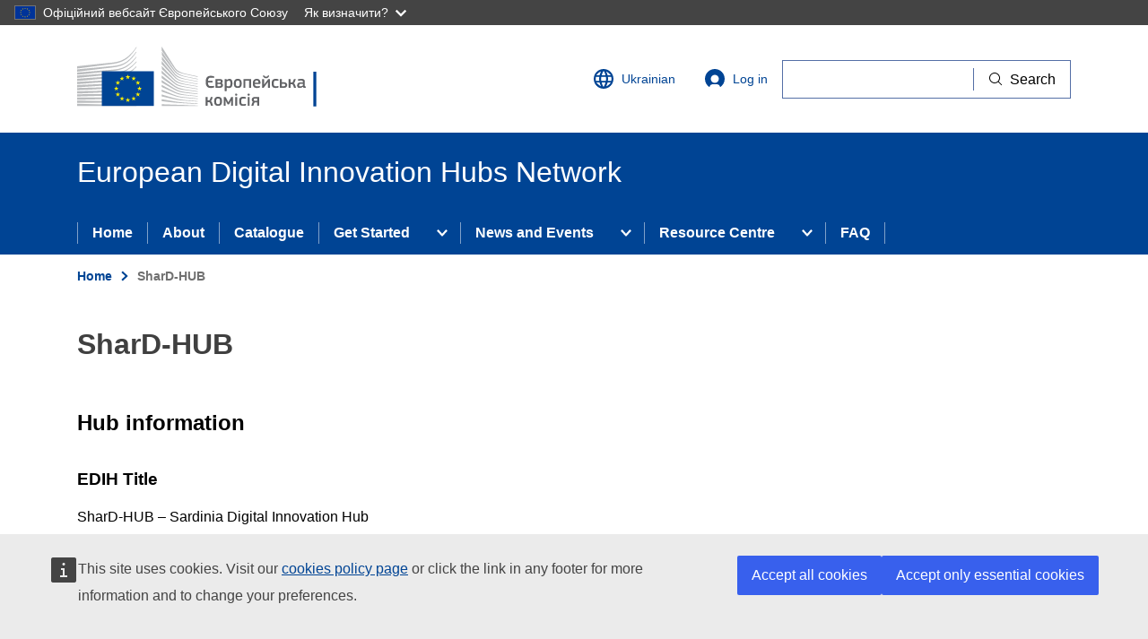

--- FILE ---
content_type: text/html; charset=UTF-8
request_url: https://european-digital-innovation-hubs.ec.europa.eu/uk/node/272
body_size: 10688
content:
<!DOCTYPE html>
<html lang="uk" dir="ltr" prefix="og: https://ogp.me/ns#">
<head>
  <meta charset="utf-8" />
<noscript><style>form.antibot * :not(.antibot-message) { display: none !important; }</style>
</noscript><meta name="description" content="SharD-HUB, the EDIH to be set up in Sardinia, has been conceived to become a one-stop-shop to ensure access to digitalization services, top-level research infrastructures and a wide set of training and skills development and/or networking activities intended for both enterprises (especially MSMEs and SMEs) and Public Sector Organisations, addressing the three main technological areas envisaged by the call – High Performance Computing, Cybersecurity and Artificial Intelligence – for actively contributing to foster their digital transition, according to the Regional Smart Specialization Strat" />
<link rel="canonical" href="https://european-digital-innovation-hubs.ec.europa.eu/edih-catalogue/shard-hub" />
<meta http-equiv="X-UA-Compatible" content="IE=edge,chrome=1" />
<meta name="Generator" content="Drupal 10 (https://www.drupal.org)" />
<meta name="MobileOptimized" content="width" />
<meta name="HandheldFriendly" content="true" />
<meta name="viewport" content="width=device-width, initial-scale=1.0" />
<link rel="icon" href="/themes/custom/dta_theme/images/favicons/ec/favicon.ico" type="image/vnd.microsoft.icon" />
<link rel="alternate" hreflang="en" href="https://european-digital-innovation-hubs.ec.europa.eu/edih-catalogue/shard-hub" />
<link rel="icon" href="/themes/custom/dta_theme/images/favicons/ec/favicon.svg" type="image/svg+xml" />
<link rel="apple-touch-icon" href="/themes/custom/dta_theme/images/favicons/ec/favicon.png" />

    <title>SharD-HUB | European Digital Innovation Hubs Network</title>
    <link rel="stylesheet" media="all" href="/sites/default/files/css/css_sB4Hvr1NeuC9lP4CJJblFW408FJDF-n7lngvb8Kmdus.css?delta=0&amp;language=uk&amp;theme=dta_theme&amp;include=eJxFidEKwjAMAH8oLJ9U0jZs0bQpaTatXy-o4Mtxx2Wl10I1qtJ3KOaM1c9ButGNnlCDUhzcGHe1TArGvy7WhnXukVSyk6_E5X-HSw-YKuWOmSbDXDO4ff0Sfkz8cGtWT-U3oUYz1A" />
<link rel="stylesheet" media="all" href="/sites/default/files/css/css_m9oIh6_VH-pBTytUj_l2-AsjnrFXdRlHfGox8kBNI1Q.css?delta=1&amp;language=uk&amp;theme=dta_theme&amp;include=eJxFidEKwjAMAH8oLJ9U0jZs0bQpaTatXy-o4Mtxx2Wl10I1qtJ3KOaM1c9ButGNnlCDUhzcGHe1TArGvy7WhnXukVSyk6_E5X-HSw-YKuWOmSbDXDO4ff0Sfkz8cGtWT-U3oUYz1A" />
<link rel="stylesheet" media="print" href="/sites/default/files/css/css_8x3bbshV2wzR_v56RhgQHoJ9-Uk4yfyMrmCMJ-lmpBY.css?delta=2&amp;language=uk&amp;theme=dta_theme&amp;include=eJxFidEKwjAMAH8oLJ9U0jZs0bQpaTatXy-o4Mtxx2Wl10I1qtJ3KOaM1c9ButGNnlCDUhzcGHe1TArGvy7WhnXukVSyk6_E5X-HSw-YKuWOmSbDXDO4ff0Sfkz8cGtWT-U3oUYz1A" />
<link rel="stylesheet" media="all" href="/sites/default/files/css/css_vPuIiEfq8VptBhouNi8syB5evtT5YAikIzKLHhWZGSU.css?delta=3&amp;language=uk&amp;theme=dta_theme&amp;include=eJxFidEKwjAMAH8oLJ9U0jZs0bQpaTatXy-o4Mtxx2Wl10I1qtJ3KOaM1c9ButGNnlCDUhzcGHe1TArGvy7WhnXukVSyk6_E5X-HSw-YKuWOmSbDXDO4ff0Sfkz8cGtWT-U3oUYz1A" />
<link rel="stylesheet" media="print" href="/sites/default/files/css/css_cLU57DctOME4FbHjIpVVRQ9TALrAOVr9LCXS1GKnuZM.css?delta=4&amp;language=uk&amp;theme=dta_theme&amp;include=eJxFidEKwjAMAH8oLJ9U0jZs0bQpaTatXy-o4Mtxx2Wl10I1qtJ3KOaM1c9ButGNnlCDUhzcGHe1TArGvy7WhnXukVSyk6_E5X-HSw-YKuWOmSbDXDO4ff0Sfkz8cGtWT-U3oUYz1A" />

      
        <link rel="apple-touch-icon" sizes="180x180" href="/themes/custom/dta_theme/images/favicons/apple-touch-icon.png">
        <link rel="icon" type="image/png" sizes="32x32" href="/themes/custom/dta_theme/images/favicons/favicon-32x32.png">
        <link rel="icon" type="image/png" sizes="16x16" href="/themes/custom/dta_theme/images/favicons/favicon-16x16.png">
        <link rel="manifest" href="/themes/custom/dta_theme/images/favicons/site.webmanifest">
        <link rel="mask-icon" href="/themes/custom/dta_theme/images/favicons/safari-pinned-tab.svg" color="#5bbad5">
        <meta name="msapplication-TileColor" content="#ffffff">
        <meta name="theme-color" content="#ffffff">
        </head>
<body class="node-272 language-uk ecl-typography path-node page-node-type-edih">
<a href="#main-content" class="ecl-skip-link"  id="skip-id">Skip to main content</a>

<script type="application/json">{"utility":"globan","theme":"dark","logo":true,"link":true,"mode":false}</script>

  <div class="dialog-off-canvas-main-canvas" data-off-canvas-main-canvas>
      <header
  class="ecl-site-header"
  data-ecl-auto-init="SiteHeader"
  data-ecl-has-menu>
  
    <div class="ecl-site-header__header">
        <div class="ecl-site-header__header">
      <div class="ecl-site-header__container ecl-container">
        <div class="ecl-site-header__top" data-ecl-site-header-top>
              <a
    class="ecl-link ecl-link--standalone ecl-site-header__logo-link"
    href="https://commission.europa.eu"
    aria-label="Home - European Commission"
  >
                            <picture class="ecl-picture ecl-site-header__picture" title="European&#x20;Commission"><source 
                  srcset="/themes/contrib/oe_theme/dist/ec/images/logo/positive/logo-ec--uk.svg"
                          media="(min-width: 996px)"
                      ><img 
          class="ecl-site-header__logo-image"
              src="/themes/contrib/oe_theme/dist/ec/images/logo/positive/logo-ec--uk.svg"
              alt="European Commission logo" 
      /></picture>  </a>
<div class="ecl-site-header__language"><a
    class="ecl-button ecl-button--ghost ecl-site-header__language-selector"
    href="https://european-digital-innovation-hubs.ec.europa.eu/uk/node/272"
    data-ecl-language-selector
    role="button"
    aria-label="Change language, current language is Ukrainian"
      aria-controls="language-list-overlay"
    ><span class="ecl-site-header__language-icon"><svg
  class="ecl-icon ecl-icon--s ecl-site-header__icon"
  focusable="false"
  aria-hidden="true"
  ><use xlink:href="/themes/contrib/oe_theme/dist/ec/images/icons/sprites/icons.svg#global"></use></svg></span>Ukrainian</a><div class="ecl-site-header__language-container" id="language-list-overlay" hidden data-ecl-language-list-overlay aria-labelledby="ecl-site-header__language-title" role="dialog"><div class="ecl-site-header__language-header"><div
        class="ecl-site-header__language-title"
        id="ecl-site-header__language-title"
      >Select your language</div><button class="ecl-button ecl-button--ghost ecl-site-header__language-close" type="submit"  data-ecl-language-list-close><span class="ecl-button__container"><span class="ecl-u-sr-only" data-ecl-label="true">Close</span><svg
  class="ecl-icon ecl-icon--s ecl-button__icon ecl-button__icon--after"
  focusable="false"
  aria-hidden="true"
   data-ecl-icon><use xlink:href="/themes/contrib/oe_theme/dist/ec/images/icons/sprites/icons.svg#close-filled"></use></svg></span></button></div><div class="ecl-site-header__language-content"><div class="ecl-site-header__language-category" data-ecl-language-list-eu><div class="ecl-site-header__language-category-title">EU official languages</div><ul class="ecl-site-header__language-list"><li class="ecl-site-header__language-item"><a
  href="https://european-digital-innovation-hubs.ec.europa.eu/bg/node/272"
  class="ecl-link ecl-link--standalone ecl-site-header__language-link"
   lang="bg" hreflang="bg"
><span class="ecl-site-header__language-link-code">bg</span><span class="ecl-site-header__language-link-label">Bulgarian</span></a></li><li class="ecl-site-header__language-item"><a
  href="https://european-digital-innovation-hubs.ec.europa.eu/es/node/272"
  class="ecl-link ecl-link--standalone ecl-site-header__language-link"
   lang="es" hreflang="es"
><span class="ecl-site-header__language-link-code">es</span><span class="ecl-site-header__language-link-label">Spanish</span></a></li><li class="ecl-site-header__language-item"><a
  href="https://european-digital-innovation-hubs.ec.europa.eu/cs/node/272"
  class="ecl-link ecl-link--standalone ecl-site-header__language-link"
   lang="cs" hreflang="cs"
><span class="ecl-site-header__language-link-code">cs</span><span class="ecl-site-header__language-link-label">Czech</span></a></li><li class="ecl-site-header__language-item"><a
  href="https://european-digital-innovation-hubs.ec.europa.eu/da/node/272"
  class="ecl-link ecl-link--standalone ecl-site-header__language-link"
   lang="da" hreflang="da"
><span class="ecl-site-header__language-link-code">da</span><span class="ecl-site-header__language-link-label">Danish</span></a></li><li class="ecl-site-header__language-item"><a
  href="https://european-digital-innovation-hubs.ec.europa.eu/de/node/272"
  class="ecl-link ecl-link--standalone ecl-site-header__language-link"
   lang="de" hreflang="de"
><span class="ecl-site-header__language-link-code">de</span><span class="ecl-site-header__language-link-label">German</span></a></li><li class="ecl-site-header__language-item"><a
  href="https://european-digital-innovation-hubs.ec.europa.eu/et/node/272"
  class="ecl-link ecl-link--standalone ecl-site-header__language-link"
   lang="et" hreflang="et"
><span class="ecl-site-header__language-link-code">et</span><span class="ecl-site-header__language-link-label">Estonian</span></a></li><li class="ecl-site-header__language-item"><a
  href="https://european-digital-innovation-hubs.ec.europa.eu/el/node/272"
  class="ecl-link ecl-link--standalone ecl-site-header__language-link"
   lang="el" hreflang="el"
><span class="ecl-site-header__language-link-code">el</span><span class="ecl-site-header__language-link-label">Greek</span></a></li><li class="ecl-site-header__language-item"><a
  href="https://european-digital-innovation-hubs.ec.europa.eu/edih-catalogue/shard-hub"
  class="ecl-link ecl-link--standalone ecl-site-header__language-link"
   lang="en" hreflang="en"
><span class="ecl-site-header__language-link-code">en</span><span class="ecl-site-header__language-link-label">English</span></a></li><li class="ecl-site-header__language-item"><a
  href="https://european-digital-innovation-hubs.ec.europa.eu/fr/node/272"
  class="ecl-link ecl-link--standalone ecl-site-header__language-link"
   lang="fr" hreflang="fr"
><span class="ecl-site-header__language-link-code">fr</span><span class="ecl-site-header__language-link-label">French</span></a></li><li class="ecl-site-header__language-item"><a
  href="https://european-digital-innovation-hubs.ec.europa.eu/ga/node/272"
  class="ecl-link ecl-link--standalone ecl-site-header__language-link"
   lang="ga" hreflang="ga"
><span class="ecl-site-header__language-link-code">ga</span><span class="ecl-site-header__language-link-label">Irish</span></a></li><li class="ecl-site-header__language-item"><a
  href="https://european-digital-innovation-hubs.ec.europa.eu/hr/node/272"
  class="ecl-link ecl-link--standalone ecl-site-header__language-link"
   lang="hr" hreflang="hr"
><span class="ecl-site-header__language-link-code">hr</span><span class="ecl-site-header__language-link-label">Croatian</span></a></li><li class="ecl-site-header__language-item"><a
  href="https://european-digital-innovation-hubs.ec.europa.eu/it/node/272"
  class="ecl-link ecl-link--standalone ecl-site-header__language-link"
   lang="it" hreflang="it"
><span class="ecl-site-header__language-link-code">it</span><span class="ecl-site-header__language-link-label">Italian</span></a></li><li class="ecl-site-header__language-item"><a
  href="https://european-digital-innovation-hubs.ec.europa.eu/lv/node/272"
  class="ecl-link ecl-link--standalone ecl-site-header__language-link"
   lang="lv" hreflang="lv"
><span class="ecl-site-header__language-link-code">lv</span><span class="ecl-site-header__language-link-label">Latvian</span></a></li><li class="ecl-site-header__language-item"><a
  href="https://european-digital-innovation-hubs.ec.europa.eu/lt/node/272"
  class="ecl-link ecl-link--standalone ecl-site-header__language-link"
   lang="lt" hreflang="lt"
><span class="ecl-site-header__language-link-code">lt</span><span class="ecl-site-header__language-link-label">Lithuanian</span></a></li><li class="ecl-site-header__language-item"><a
  href="https://european-digital-innovation-hubs.ec.europa.eu/hu/node/272"
  class="ecl-link ecl-link--standalone ecl-site-header__language-link"
   lang="hu" hreflang="hu"
><span class="ecl-site-header__language-link-code">hu</span><span class="ecl-site-header__language-link-label">Hungarian</span></a></li><li class="ecl-site-header__language-item"><a
  href="https://european-digital-innovation-hubs.ec.europa.eu/mt/node/272"
  class="ecl-link ecl-link--standalone ecl-site-header__language-link"
   lang="mt" hreflang="mt"
><span class="ecl-site-header__language-link-code">mt</span><span class="ecl-site-header__language-link-label">Maltese</span></a></li><li class="ecl-site-header__language-item"><a
  href="https://european-digital-innovation-hubs.ec.europa.eu/nl/node/272"
  class="ecl-link ecl-link--standalone ecl-site-header__language-link"
   lang="nl" hreflang="nl"
><span class="ecl-site-header__language-link-code">nl</span><span class="ecl-site-header__language-link-label">Dutch</span></a></li><li class="ecl-site-header__language-item"><a
  href="https://european-digital-innovation-hubs.ec.europa.eu/pl/node/272"
  class="ecl-link ecl-link--standalone ecl-site-header__language-link"
   lang="pl" hreflang="pl"
><span class="ecl-site-header__language-link-code">pl</span><span class="ecl-site-header__language-link-label">Polish</span></a></li><li class="ecl-site-header__language-item"><a
  href="https://european-digital-innovation-hubs.ec.europa.eu/pt/node/272"
  class="ecl-link ecl-link--standalone ecl-site-header__language-link"
   lang="pt" hreflang="pt"
><span class="ecl-site-header__language-link-code">pt</span><span class="ecl-site-header__language-link-label">Portuguese</span></a></li><li class="ecl-site-header__language-item"><a
  href="https://european-digital-innovation-hubs.ec.europa.eu/ro/node/272"
  class="ecl-link ecl-link--standalone ecl-site-header__language-link"
   lang="ro" hreflang="ro"
><span class="ecl-site-header__language-link-code">ro</span><span class="ecl-site-header__language-link-label">Romanian</span></a></li><li class="ecl-site-header__language-item"><a
  href="https://european-digital-innovation-hubs.ec.europa.eu/sk/node/272"
  class="ecl-link ecl-link--standalone ecl-site-header__language-link"
   lang="sk" hreflang="sk"
><span class="ecl-site-header__language-link-code">sk</span><span class="ecl-site-header__language-link-label">Slovak</span></a></li><li class="ecl-site-header__language-item"><a
  href="https://european-digital-innovation-hubs.ec.europa.eu/sl/node/272"
  class="ecl-link ecl-link--standalone ecl-site-header__language-link"
   lang="sl" hreflang="sl"
><span class="ecl-site-header__language-link-code">sl</span><span class="ecl-site-header__language-link-label">Slovenian</span></a></li><li class="ecl-site-header__language-item"><a
  href="https://european-digital-innovation-hubs.ec.europa.eu/fi/node/272"
  class="ecl-link ecl-link--standalone ecl-site-header__language-link"
   lang="fi" hreflang="fi"
><span class="ecl-site-header__language-link-code">fi</span><span class="ecl-site-header__language-link-label">Finnish</span></a></li><li class="ecl-site-header__language-item"><a
  href="https://european-digital-innovation-hubs.ec.europa.eu/sv/node/272"
  class="ecl-link ecl-link--standalone ecl-site-header__language-link"
   lang="sv" hreflang="sv"
><span class="ecl-site-header__language-link-code">sv</span><span class="ecl-site-header__language-link-label">Swedish</span></a></li></ul></div><div class="ecl-site-header__language-category" data-ecl-language-list-non-eu><div class="ecl-site-header__language-category-title">Other languages</div><ul class="ecl-site-header__language-list"><li class="ecl-site-header__language-item"><a
  href="https://european-digital-innovation-hubs.ec.europa.eu/is/node/272"
  class="ecl-link ecl-link--standalone ecl-site-header__language-link"
   lang="is" hreflang="is"
><span class="ecl-site-header__language-link-code">is</span><span class="ecl-site-header__language-link-label">Icelandic</span></a></li><li class="ecl-site-header__language-item"><a
  href="https://european-digital-innovation-hubs.ec.europa.eu/mk/node/272"
  class="ecl-link ecl-link--standalone ecl-site-header__language-link"
   lang="mk" hreflang="mk"
><span class="ecl-site-header__language-link-code">mk</span><span class="ecl-site-header__language-link-label">Macedonian</span></a></li><li class="ecl-site-header__language-item"><a
  href="https://european-digital-innovation-hubs.ec.europa.eu/me/node/272"
  class="ecl-link ecl-link--standalone ecl-site-header__language-link"
   lang="me" hreflang="me"
><span class="ecl-site-header__language-link-code">me</span><span class="ecl-site-header__language-link-label">Montenegrin</span></a></li><li class="ecl-site-header__language-item"><a
  href="https://european-digital-innovation-hubs.ec.europa.eu/nb/node/272"
  class="ecl-link ecl-link--standalone ecl-site-header__language-link"
   lang="no" hreflang="no"
><span class="ecl-site-header__language-link-code">no</span><span class="ecl-site-header__language-link-label">Norwegian</span></a></li><li class="ecl-site-header__language-item"><a
  href="https://european-digital-innovation-hubs.ec.europa.eu/sq/node/272"
  class="ecl-link ecl-link--standalone ecl-site-header__language-link"
   lang="sq" hreflang="sq"
><span class="ecl-site-header__language-link-code">sq</span><span class="ecl-site-header__language-link-label">Albanian</span></a></li><li class="ecl-site-header__language-item"><a
  href="https://european-digital-innovation-hubs.ec.europa.eu/sr/node/272"
  class="ecl-link ecl-link--standalone ecl-site-header__language-link"
   lang="sr" hreflang="sr"
><span class="ecl-site-header__language-link-code">sr</span><span class="ecl-site-header__language-link-label">Serbian</span></a></li><li class="ecl-site-header__language-item"><a
  href="https://european-digital-innovation-hubs.ec.europa.eu/tr/node/272"
  class="ecl-link ecl-link--standalone ecl-site-header__language-link"
   lang="tr" hreflang="tr"
><span class="ecl-site-header__language-link-code">tr</span><span class="ecl-site-header__language-link-label">Turkish</span></a></li><li class="ecl-site-header__language-item"><a
  href="https://european-digital-innovation-hubs.ec.europa.eu/uk/node/272"
  class="ecl-link ecl-link--standalone ecl-site-header__language-link ecl-site-header__language-link--active"
   lang="uk" hreflang="uk"
><span class="ecl-site-header__language-link-code">uk</span><span class="ecl-site-header__language-link-label">Ukrainian</span></a></li></ul></div></div></div></div>
<nav role="navigation" aria-labelledby="block-useraccountmenu-menu" id="block-useraccountmenu" class="settings-tray-editable" data-drupal-settingstray="editable">
            
  <h2 class="ecl-u-type-heading-2 visually-hidden" id="block-useraccountmenu-menu">User account menu</h2>
  

        
            <a class="ecl-button ecl-button--ghost ecl-site-header__login-toggle" href="/uk/user/login">
      <svg class="ecl-icon ecl-icon--s ecl-site-header__icon" focusable="false" aria-hidden="true">
        <use xlink:href="/themes/contrib/oe_theme/dist/ec/images/icons/sprites/icons.svg#log-in"></use>
      </svg>
      Log in
    </a>
  


  </nav>


          <div class="ecl-site-header__action">
              <div id="block-dta-theme-openeuropawebtoolssearchwidget" class="settings-tray-editable" data-drupal-settingstray="editable">
  
    
      <script type="application/json">{"service":"search","version":"2.0"}</script>

  </div>


          </div>
        </div>
      </div>
    </div>
  
  </div>
        <div class="ecl-site-header__banner">
      <div class="ecl-container">
                  <div class="ecl-site-header__site-name">European Digital Innovation Hubs Network</div>
                      </div>
    </div>
        
      
                
                
                                                                      
                                                    
                                                    
                
          
      <nav
  class="ecl-menu ecl-menu--group1"
  data-ecl-menu
  data-ecl-menu-max-lines="2"
  data-ecl-auto-init="Menu"
  aria-expanded="false"
  role="navigation"
   aria-label="Site&#x20;navigation"
><div class="ecl-menu__overlay" data-ecl-menu-overlay></div><div class="ecl-container ecl-menu__container"><a
      class="ecl-link ecl-link--standalone ecl-menu__open"
      href=""
      data-ecl-menu-open
    ><svg
  class="ecl-icon ecl-icon--s"
  focusable="false"
  aria-hidden="true"
  ><use xlink:href="/themes/contrib/oe_theme/dist/ec/images/icons/sprites/icons.svg#hamburger"></use></svg>Menu</a><section class="ecl-menu__inner" data-ecl-menu-inner role="application" aria-label="Menu"><header class="ecl-menu__inner-header"><button
          class="ecl-menu__close ecl-button ecl-button--text"
          type="submit"
          data-ecl-menu-close
        ><span class="ecl-menu__close-container ecl-button__container"><svg
  class="ecl-icon ecl-icon--s ecl-button__icon ecl-button__icon--before"
  focusable="false"
  aria-hidden="true"
   data-ecl-icon><use xlink:href="/themes/contrib/oe_theme/dist/ec/images/icons/sprites/icons.svg#close-filled"></use></svg><span
              class="ecl-button__label"
              data-ecl-label="true">Close</span></span></button><div class="ecl-menu__title">Menu</div><button
          data-ecl-menu-back
          type="submit"
          class="ecl-menu__back ecl-button ecl-button--text"
        ><span class="ecl-button__container"><svg
  class="ecl-icon ecl-icon--xs ecl-icon--rotate-270 ecl-button__icon ecl-button__icon--before"
  focusable="false"
  aria-hidden="true"
   data-ecl-icon><use xlink:href="/themes/contrib/oe_theme/dist/ec/images/icons/sprites/icons.svg#corner-arrow"></use></svg><span
              class="ecl-button__label"
              data-ecl-label
            >Back</span></span></button></header><button class="ecl-button ecl-button--ghost ecl-menu__item ecl-menu__items-previous" type="button"  data-ecl-menu-items-previous tabindex="-1"><span class="ecl-button__container"><svg
  class="ecl-icon ecl-icon--s ecl-icon--rotate-270 ecl-button__icon ecl-button__icon--before"
  focusable="false"
  aria-hidden="true"
   data-ecl-icon><use xlink:href="/themes/contrib/oe_theme/dist/ec/images/icons/sprites/icons.svg#corner-arrow"></use></svg></span></button><button class="ecl-button ecl-button--ghost ecl-menu__item ecl-menu__items-next" type="button"  data-ecl-menu-items-next tabindex="-1"><span class="ecl-button__container"><svg
  class="ecl-icon ecl-icon--s ecl-icon--rotate-90 ecl-button__icon ecl-button__icon--before"
  focusable="false"
  aria-hidden="true"
   data-ecl-icon><use xlink:href="/themes/contrib/oe_theme/dist/ec/images/icons/sprites/icons.svg#corner-arrow"></use></svg></span></button><ul class="ecl-menu__list" data-ecl-menu-list><li class="ecl-menu__item" data-ecl-menu-item id="ecl-menu-item-470512660-0"><a href="/uk/home" class="ecl-menu__link" data-ecl-menu-link id="ecl-menu-item-470512660-0-link">Home</a></li><li class="ecl-menu__item" data-ecl-menu-item id="ecl-menu-item-470512660-1"><a href="/uk/node/11014" class="ecl-menu__link" data-ecl-menu-link id="ecl-menu-item-470512660-1-link">About</a></li><li class="ecl-menu__item" data-ecl-menu-item id="ecl-menu-item-470512660-2"><a href="/uk/edih-catalogue?f%5B0%5D=edih_soe%3Aedih&amp;f%5B1%5D=edih_soe%3Asoe" class="ecl-menu__link" data-ecl-menu-link id="ecl-menu-item-470512660-2-link">Catalogue</a></li><li class="ecl-menu__item ecl-menu__item--has-children" data-ecl-menu-item data-ecl-has-children aria-haspopup aria-expanded="false" id="ecl-menu-item-470512660-3"><a href="" class="ecl-menu__link" data-ecl-menu-link id="ecl-menu-item-470512660-3-link">Get Started</a><button class="ecl-button ecl-button--primary ecl-menu__button-caret" type="button"  data-ecl-menu-caret aria-label="Access&#x20;item&#x27;s&#x20;children" aria-describedby="ecl-menu-item-470512660-3-link" aria-expanded="false"><span class="ecl-button__container"><svg
  class="ecl-icon ecl-icon--xs ecl-icon--rotate-180 ecl-button__icon ecl-button__icon--after"
  focusable="false"
  aria-hidden="true"
   data-ecl-icon><use xlink:href="/themes/contrib/oe_theme/dist/ec/images/icons/sprites/icons.svg#corner-arrow"></use></svg></span></button><div
    class="ecl-menu__mega"
    data-ecl-menu-mega
  ><ul class="ecl-menu__sublist"><li
        class="ecl-menu__subitem"
        data-ecl-menu-subitem
      ><a
          href="/uk/informatsiya-dlya-kompaniy"
          class="ecl-menu__sublink"
        >Info for Companies</a></li><li
        class="ecl-menu__subitem"
        data-ecl-menu-subitem
      ><a
          href="/uk/node/3516"
          class="ecl-menu__sublink"
        >Info for Associated Countries</a></li><li
        class="ecl-menu__subitem"
        data-ecl-menu-subitem
      ><a
          href="/uk/node/136488"
          class="ecl-menu__sublink"
        >Call for Proposals in EU/EEA</a></li></ul></div></li><li class="ecl-menu__item ecl-menu__item--has-children" data-ecl-menu-item data-ecl-has-children aria-haspopup aria-expanded="false" id="ecl-menu-item-470512660-4"><a href="" class="ecl-menu__link" data-ecl-menu-link id="ecl-menu-item-470512660-4-link">News and Events</a><button class="ecl-button ecl-button--primary ecl-menu__button-caret" type="button"  data-ecl-menu-caret aria-label="Access&#x20;item&#x27;s&#x20;children" aria-describedby="ecl-menu-item-470512660-4-link" aria-expanded="false"><span class="ecl-button__container"><svg
  class="ecl-icon ecl-icon--xs ecl-icon--rotate-180 ecl-button__icon ecl-button__icon--after"
  focusable="false"
  aria-hidden="true"
   data-ecl-icon><use xlink:href="/themes/contrib/oe_theme/dist/ec/images/icons/sprites/icons.svg#corner-arrow"></use></svg></span></button><div
    class="ecl-menu__mega"
    data-ecl-menu-mega
  ><ul class="ecl-menu__sublist"><li
        class="ecl-menu__subitem"
        data-ecl-menu-subitem
      ><a
          href="/uk/node/5"
          class="ecl-menu__sublink"
        >News</a></li><li
        class="ecl-menu__subitem"
        data-ecl-menu-subitem
      ><a
          href="/uk/node/11"
          class="ecl-menu__sublink"
        >Events</a></li></ul></div></li><li class="ecl-menu__item ecl-menu__item--has-children" data-ecl-menu-item data-ecl-has-children aria-haspopup aria-expanded="false" id="ecl-menu-item-470512660-5"><a href="" class="ecl-menu__link" data-ecl-menu-link id="ecl-menu-item-470512660-5-link">Resource Centre</a><button class="ecl-button ecl-button--primary ecl-menu__button-caret" type="button"  data-ecl-menu-caret aria-label="Access&#x20;item&#x27;s&#x20;children" aria-describedby="ecl-menu-item-470512660-5-link" aria-expanded="false"><span class="ecl-button__container"><svg
  class="ecl-icon ecl-icon--xs ecl-icon--rotate-180 ecl-button__icon ecl-button__icon--after"
  focusable="false"
  aria-hidden="true"
   data-ecl-icon><use xlink:href="/themes/contrib/oe_theme/dist/ec/images/icons/sprites/icons.svg#corner-arrow"></use></svg></span></button><div
    class="ecl-menu__mega"
    data-ecl-menu-mega
  ><ul class="ecl-menu__sublist"><li
        class="ecl-menu__subitem"
        data-ecl-menu-subitem
      ><a
          href="/uk/node/477"
          class="ecl-menu__sublink"
        >Knowledge Hub</a></li><li
        class="ecl-menu__subitem"
        data-ecl-menu-subitem
      ><a
          href="/uk/node/2436"
          class="ecl-menu__sublink"
        >Media</a></li></ul></div></li><li class="ecl-menu__item" data-ecl-menu-item id="ecl-menu-item-470512660-6"><a href="/uk/node/19885" class="ecl-menu__link" data-ecl-menu-link id="ecl-menu-item-470512660-6-link">FAQ</a></li></ul></section></div></nav>




</header>

        <div id="block-pageheader" class="settings-tray-editable" data-drupal-settingstray="editable">
  
    
      
        
  
<div class="ecl-page-header" ><div class="ecl-container"><nav class="ecl-breadcrumb ecl-page-header__breadcrumb" aria-label="You&#x20;are&#x20;here&#x3A;" aria-label="" data-ecl-breadcrumb="true"><ol class="ecl-breadcrumb__container"><li class="ecl-breadcrumb__segment" data-ecl-breadcrumb-item="static"><a
  href="/uk/home"
  class="ecl-link ecl-link--standalone ecl-link--no-visited ecl-breadcrumb__link"
  
>Home</a><svg
  class="ecl-icon ecl-icon--2xs ecl-icon--rotate-90 ecl-breadcrumb__icon"
  focusable="false"
  aria-hidden="true"
   role="presentation"><use xlink:href="/themes/contrib/oe_theme/dist/ec/images/icons/sprites/icons.svg#corner-arrow"></use></svg></li><li class="ecl-breadcrumb__segment ecl-breadcrumb__current-page" data-ecl-breadcrumb-item="static" aria-current="page"><span>SharD-HUB</span></li></ol></nav><div class="ecl-page-header__title-container"><h1 class="ecl-page-header__title"><span>SharD-HUB</span></h1></div></div></div>
  </div>


  
<main class="ecl-u-pb-xl" id="main-content">
  <div class="ecl-container">
    <div class="ecl-row">
      <div class="ecl-col-s-12">
          <div>
    <div id="block-messages" class="settings-tray-editable ecl-u-mb-l" data-drupal-settingstray="editable">
  
    
      <div data-drupal-messages-fallback class="hidden"></div>
  </div>
<div id="block-mainpagecontent" class="ecl-u-mb-l">
  
    
      

<div  class="ecl-u-pb-xl">
  <h2>Hub information</h2>
<div class="field-group-wrapper ecl-row">
  

  
<div  class="ecl-col-m-4">
  <h3>EDIH Title</h3>
    
            <div class="field field--name-field-title field--type-string field--label-hidden field__item">SharD-HUB – Sardinia Digital Innovation Hub</div>
      
  </div>
</div>
</div>


  
<div  class="ecl-u-pb-xl">
  <h2>Description</h2>
    
            <div class="field field--name-field-edih-logo field--type-entity-reference field--label-hidden field__item">  
<img loading="lazy" src="/sites/default/files/styles/logo/public/2023-10/Logo-virtual-fair-1.png?itok=5RlA1gzv" width="200" height="200" alt="EDIH logo" />


</div>
      <div class="ecl"><p>SharD-HUB, the EDIH to be set up in Sardinia, has been conceived to become a one-stop-shop to ensure access to digitalization services, top-level research infrastructures and a wide set of training and skills development and/or networking activities intended for both enterprises (especially MSMEs and SMEs) and Public Sector Organisations, addressing the three main technological areas envisaged by the call – High Performance Computing, Cybersecurity and Artificial Intelligence – for actively contributing to foster their digital transition, according to the Regional Smart Specialization Strategy. To achieve this goal a strong consortium comprising research centres, trade associations, incubators and top-player industries has been mobilised so as to offer to the hub’s clients the needed infrastructure and expertise to increase their digital and market maturity and to boost up the networking growth at national and international level along all the six areas identified by the Regional Smart Specialization Strategy (RIS3), namely, 1) ICT, 2) Tourism, culture and environment, 3) Smart networks for efficient energy management, 4) Agroindustry, 5) Biomedicine and 6) Aerospace): more specifically SharD-HUB will offer a very wide range of services, namely: A) Test before invest activities (through the mobilisation of 38 public and private laboratories); B) Support to find Investments; C) Innovation Ecosystems and Networking; D) Training and skills Development activities. SharD-HUB will thus be the turnkey for boosting the digital transformation of the Sardinian ecosystem and for increasing the economic competitiveness of the region at a European level. This wide variety of services has been designed to serve the ultimate goal to reduce the competitive disparity with other areas and be a “virtual” bridge from Sardinia to Europe.</p>
</div>

  </div>
<div >
  <h2>Coordinator information</h2>
<div class="field-group-wrapper ecl-row">
  

  
<div  class="ecl-col-m-4 ecl-u-mb-xl">
  <h3>Contractual contact information</h3>
    
            <div class="field field--name-field-contractual-contact-name field--type-string field--label-hidden field__item">Marcella DALLA CIA</div>
      
            <div class="field field--name-field-contractual-contact-phone field--type-telephone field--label-hidden field__item">+3907092432253</div>
      
            <div class="field field--name-field-contractual-contact-email field--type-email field--label-hidden field__item"><a href="mailto:dallacia@sardegnaricerche.it">dallacia@sardegnaricerche.it</a></div>
      
  </div>

  
<div  class="ecl-col-m-4 ecl-u-mb-xl">
  <h3>Operational contact information</h3>
    
            <div class="field field--name-field-co-contact-name field--type-string field--label-hidden field__item">Marcella DALLA CIA</div>
      
            <div class="field field--name-field-co-contact-phone field--type-telephone field--label-hidden field__item">+3907092432253</div>
      
            <div class="field field--name-field-co-contact-email field--type-email field--label-hidden field__item"><a href="mailto:dallacia@sardegnaricerche.it">dallacia@sardegnaricerche.it</a></div>
      
  </div>

  
<div  class="ecl-col-m-4 ecl-u-mb-xl">
  <h3>Coordinator address</h3>
    
            <div class="field field--name-field-co-location field--type-address field--label-hidden field__item"><p class="address" translate="no"><span class="address-line1">Via palabanda 9</span><br>
<span class="postal-code">09100</span> <span class="locality">Cagliari</span> <span class="administrative-area">CA</span><br>
<span class="country">Italy</span></p></div>
      
  </div>

  
<div  class="ecl-col-m-4 ecl-u-mb-xl">
  <h3>Coordinator Business name</h3>
    
            <div class="field field--name-field-co-business-name field--type-string field--label-hidden field__item">SARDEGNA RICERCHE</div>
      
  </div>

  
<div  class="ecl-col-m-4 ecl-u-mb-xl">
  <h3>Coordinator Legal name</h3>
    
            <div class="field field--name-field-co-legal-name field--type-string field--label-hidden field__item">SARDEGNA RICERCHE</div>
      
  </div>

  
<div  class="ecl-col-m-4 ecl-u-mb-xl">
  <h3>Coordinator department</h3>
    
  <div class="field field--name-field-co-department field--type-string field--label-above">
    <div class="field__label">Department</div>
              <div class="field__item">SARDEGNA RICERCHE</div>
          </div>

  </div>
</div>
</div>


  </div>
<div class="views-element-container settings-tray-editable ecl-u-mb-l" id="block-dta-theme-views-block-beneficiares-updated-block-1" data-drupal-settingstray="editable">
  
      <h2 class="ecl-u-type-heading-2">Beneficiaries</h2>
    
      <div>
<div class="beneficiaries-table view view-beneficiares-updated view-id-beneficiares_updated view-display-id-block_1 js-view-dom-id-d690599f5d6248c662d9441ca1ddafaf2e55b13fdedfed70bdf3e1e8b046a8a4">
  
  
  

  
  
  

  <div class="ecl-table-responsive">
  <table class="cols-8 ecl-table">
              <thead class="ecl-table__head">
      <tr class="ecl-table__row">
                                                <th id="view-field-contact-name-table-column" class="views-field views-field-field-contact-name ecl-table__header" scope="col">Contact Name</th>
                                                <th id="view-field-role-table-column" class="views-field views-field-field-role ecl-table__header" scope="col">Role</th>
                                                <th id="view-field-address-table-column" class="views-field views-field-field-address ecl-table__header" scope="col">Country</th>
                                                <th id="view-field-address-1-table-column" class="views-field views-field-field-address-1 ecl-table__header" scope="col">Address</th>
                                                <th id="view-field-business-name-table-column" class="views-field views-field-field-business-name ecl-table__header" scope="col">Business Name</th>
                                                <th id="view-field-legal-name-table-column" class="views-field views-field-field-legal-name ecl-table__header" scope="col">Legal name</th>
                                                <th id="view-field-participant-type-table-column" class="views-field views-field-field-participant-type ecl-table__header" scope="col">Participant Type</th>
                                                <th id="view-field-website-table-column" class="views-field views-field-field-website ecl-table__header" scope="col">URL</th>
              </tr>
      </thead>
        <tbody class="ecl-table__body">
          <tr class="ecl-table__row">
                                                                                      <td headers="view-field-contact-name-table-column" class="views-field ecl-table__cell views-field-field-contact-name" data-ecl-table-header="Contact Name"  >Nicola Bianchi          </td>
                                                                                      <td headers="view-field-role-table-column" class="views-field ecl-table__cell views-field-field-role" data-ecl-table-header="Role"  >Partner          </td>
                                                                                      <td headers="view-field-address-table-column" class="views-field ecl-table__cell views-field-field-address" data-ecl-table-header="Country"  >Italy          </td>
                                                                                      <td headers="view-field-address-1-table-column" class="views-field ecl-table__cell views-field-field-address-1" data-ecl-table-header="Address"  ><span translate="no">
  Piazza g.g. belli 2, 00153 Roma, Italy
</span>
          </td>
                                                                                      <td headers="view-field-business-name-table-column" class="views-field ecl-table__cell views-field-field-business-name" data-ecl-table-header="Business Name"  >EDI.IT srl          </td>
                                                                                      <td headers="view-field-legal-name-table-column" class="views-field ecl-table__cell views-field-field-legal-name" data-ecl-table-header="Legal name"  >EDI.IT srl          </td>
                                                                                      <td headers="view-field-participant-type-table-column" class="views-field ecl-table__cell views-field-field-participant-type" data-ecl-table-header="Participant Type"  >PRC          </td>
                                                                                      <td headers="view-field-website-table-column" class="views-field ecl-table__cell views-field-field-website" data-ecl-table-header="URL"  ><a href="https://www.ediconfcommercio.it" rel="nofollow" target="_blank">https://www.ediconfcommercio.it</a>          </td>
              </tr>
          <tr class="ecl-table__row">
                                                                                      <td headers="view-field-contact-name-table-column" class="views-field ecl-table__cell views-field-field-contact-name" data-ecl-table-header="Contact Name"  >Walter Matta          </td>
                                                                                      <td headers="view-field-role-table-column" class="views-field ecl-table__cell views-field-field-role" data-ecl-table-header="Role"  >Partner          </td>
                                                                                      <td headers="view-field-address-table-column" class="views-field ecl-table__cell views-field-field-address" data-ecl-table-header="Country"  >Italy          </td>
                                                                                      <td headers="view-field-address-1-table-column" class="views-field ecl-table__cell views-field-field-address-1" data-ecl-table-header="Address"  ><span translate="no">
  Piazza monte grappa 4, 00195 Roma, Italy
</span>
          </td>
                                                                                      <td headers="view-field-business-name-table-column" class="views-field ecl-table__cell views-field-field-business-name" data-ecl-table-header="Business Name"  >LEONARDO          </td>
                                                                                      <td headers="view-field-legal-name-table-column" class="views-field ecl-table__cell views-field-field-legal-name" data-ecl-table-header="Legal name"  >LEONARDO - SOCIETA PER  AZIONI          </td>
                                                                                      <td headers="view-field-participant-type-table-column" class="views-field ecl-table__cell views-field-field-participant-type" data-ecl-table-header="Participant Type"  >PRC          </td>
                                                                                      <td headers="view-field-website-table-column" class="views-field ecl-table__cell views-field-field-website" data-ecl-table-header="URL"  ><a href="http://www.leonardocompany.com" rel="nofollow" target="_blank">http://www.leonardocompany.com</a>          </td>
              </tr>
          <tr class="ecl-table__row">
                                                                                      <td headers="view-field-contact-name-table-column" class="views-field ecl-table__cell views-field-field-contact-name" data-ecl-table-header="Contact Name"  >Paolo Caocci          </td>
                                                                                      <td headers="view-field-role-table-column" class="views-field ecl-table__cell views-field-field-role" data-ecl-table-header="Role"  >Partner          </td>
                                                                                      <td headers="view-field-address-table-column" class="views-field ecl-table__cell views-field-field-address" data-ecl-table-header="Country"  >Italy          </td>
                                                                                      <td headers="view-field-address-1-table-column" class="views-field ecl-table__cell views-field-field-address-1" data-ecl-table-header="Address"  ><span translate="no">
  Localita sa illetta ss 195 km 2300, 09100 Cagliari, Italy
</span>
          </td>
                                                                                      <td headers="view-field-business-name-table-column" class="views-field ecl-table__cell views-field-field-business-name" data-ecl-table-header="Business Name"  >TISCALI          </td>
                                                                                      <td headers="view-field-legal-name-table-column" class="views-field ecl-table__cell views-field-field-legal-name" data-ecl-table-header="Legal name"  >TISCALI ITALIA SPA          </td>
                                                                                      <td headers="view-field-participant-type-table-column" class="views-field ecl-table__cell views-field-field-participant-type" data-ecl-table-header="Participant Type"  >PRC          </td>
                                                                                      <td headers="view-field-website-table-column" class="views-field ecl-table__cell views-field-field-website" data-ecl-table-header="URL"  ><a href="http://www.tiscali.it" rel="nofollow" target="_blank">http://www.tiscali.it</a>          </td>
              </tr>
          <tr class="ecl-table__row">
                                                                                      <td headers="view-field-contact-name-table-column" class="views-field ecl-table__cell views-field-field-contact-name" data-ecl-table-header="Contact Name"  >Stefano Dessi          </td>
                                                                                      <td headers="view-field-role-table-column" class="views-field ecl-table__cell views-field-field-role" data-ecl-table-header="Role"  >Partner          </td>
                                                                                      <td headers="view-field-address-table-column" class="views-field ecl-table__cell views-field-field-address" data-ecl-table-header="Country"  >Italy          </td>
                                                                                      <td headers="view-field-address-1-table-column" class="views-field ecl-table__cell views-field-field-address-1" data-ecl-table-header="Address"  ><span translate="no">
  Via rosazza n.26, 00153 Rome, Italy
</span>
          </td>
                                                                                      <td headers="view-field-business-name-table-column" class="views-field ecl-table__cell views-field-field-business-name" data-ecl-table-header="Business Name"  >TELECO SRL          </td>
                                                                                      <td headers="view-field-legal-name-table-column" class="views-field ecl-table__cell views-field-field-legal-name" data-ecl-table-header="Legal name"  >TELECO SRL          </td>
                                                                                      <td headers="view-field-participant-type-table-column" class="views-field ecl-table__cell views-field-field-participant-type" data-ecl-table-header="Participant Type"  >PRC          </td>
                                                                                      <td headers="view-field-website-table-column" class="views-field ecl-table__cell views-field-field-website" data-ecl-table-header="URL"  ><a href="https://teleco.it" rel="nofollow" target="_blank">https://teleco.it</a>          </td>
              </tr>
          <tr class="ecl-table__row">
                                                                                      <td headers="view-field-contact-name-table-column" class="views-field ecl-table__cell views-field-field-contact-name" data-ecl-table-header="Contact Name"  >Katia Castano          </td>
                                                                                      <td headers="view-field-role-table-column" class="views-field ecl-table__cell views-field-field-role" data-ecl-table-header="Role"  >Partner          </td>
                                                                                      <td headers="view-field-address-table-column" class="views-field ecl-table__cell views-field-field-address" data-ecl-table-header="Country"  >Italy          </td>
                                                                                      <td headers="view-field-address-1-table-column" class="views-field ecl-table__cell views-field-field-address-1" data-ecl-table-header="Address"  ><span translate="no">
  Via giulio vincenzo bona, 120, 00156 Roma, Italy
</span>
          </td>
                                                                                      <td headers="view-field-business-name-table-column" class="views-field ecl-table__cell views-field-field-business-name" data-ecl-table-header="Business Name"  >Sferanet Srl          </td>
                                                                                      <td headers="view-field-legal-name-table-column" class="views-field ecl-table__cell views-field-field-legal-name" data-ecl-table-header="Legal name"  >Sferanet S.r.l.          </td>
                                                                                      <td headers="view-field-participant-type-table-column" class="views-field ecl-table__cell views-field-field-participant-type" data-ecl-table-header="Participant Type"  >PRC          </td>
                                                                                      <td headers="view-field-website-table-column" class="views-field ecl-table__cell views-field-field-website" data-ecl-table-header="URL"  ><a href="http://www.sferaspa.com" rel="nofollow" target="_blank">http://www.sferaspa.com</a>          </td>
              </tr>
          <tr class="ecl-table__row">
                                                                                      <td headers="view-field-contact-name-table-column" class="views-field ecl-table__cell views-field-field-contact-name" data-ecl-table-header="Contact Name"  >Giovanni Virdis          </td>
                                                                                      <td headers="view-field-role-table-column" class="views-field ecl-table__cell views-field-field-role" data-ecl-table-header="Role"  >Partner          </td>
                                                                                      <td headers="view-field-address-table-column" class="views-field ecl-table__cell views-field-field-address" data-ecl-table-header="Country"  >Italy          </td>
                                                                                      <td headers="view-field-address-1-table-column" class="views-field ecl-table__cell views-field-field-address-1" data-ecl-table-header="Address"  ><span translate="no">
  Zona industriale predda niedda nord strada 6, 07100 Sassari, Italy
</span>
          </td>
                                                                                      <td headers="view-field-business-name-table-column" class="views-field ecl-table__cell views-field-field-business-name" data-ecl-table-header="Business Name"  >NUMERA SISTEMI E INFORMATICA SPA          </td>
                                                                                      <td headers="view-field-legal-name-table-column" class="views-field ecl-table__cell views-field-field-legal-name" data-ecl-table-header="Legal name"  >NUMERA SISTEMI E INFORMATICA SPA          </td>
                                                                                      <td headers="view-field-participant-type-table-column" class="views-field ecl-table__cell views-field-field-participant-type" data-ecl-table-header="Participant Type"  >PRC          </td>
                                                                                      <td headers="view-field-website-table-column" class="views-field ecl-table__cell views-field-field-website" data-ecl-table-header="URL"  ><a href="http://www.numera.it" rel="nofollow" target="_blank">http://www.numera.it</a>          </td>
              </tr>
          <tr class="ecl-table__row">
                                                                                      <td headers="view-field-contact-name-table-column" class="views-field ecl-table__cell views-field-field-contact-name" data-ecl-table-header="Contact Name"  >Tonina Roggio          </td>
                                                                                      <td headers="view-field-role-table-column" class="views-field ecl-table__cell views-field-field-role" data-ecl-table-header="Role"  >Partner          </td>
                                                                                      <td headers="view-field-address-table-column" class="views-field ecl-table__cell views-field-field-address" data-ecl-table-header="Country"  >Italy          </td>
                                                                                      <td headers="view-field-address-1-table-column" class="views-field ecl-table__cell views-field-field-address-1" data-ecl-table-header="Address"  ><span translate="no">
  S.p. 55 porto conte-capo caccia km 8.4, 07041 Alghero, Italy
</span>
          </td>
                                                                                      <td headers="view-field-business-name-table-column" class="views-field ecl-table__cell views-field-field-business-name" data-ecl-table-header="Business Name"  >PORTO CONTE RICERCHE SRL          </td>
                                                                                      <td headers="view-field-legal-name-table-column" class="views-field ecl-table__cell views-field-field-legal-name" data-ecl-table-header="Legal name"  >PORTO CONTE RICERCHE SRL          </td>
                                                                                      <td headers="view-field-participant-type-table-column" class="views-field ecl-table__cell views-field-field-participant-type" data-ecl-table-header="Participant Type"  >REC          </td>
                                                                                      <td headers="view-field-website-table-column" class="views-field ecl-table__cell views-field-field-website" data-ecl-table-header="URL"  >          </td>
              </tr>
          <tr class="ecl-table__row">
                                                                                      <td headers="view-field-contact-name-table-column" class="views-field ecl-table__cell views-field-field-contact-name" data-ecl-table-header="Contact Name"  >Antonio Solinas          </td>
                                                                                      <td headers="view-field-role-table-column" class="views-field ecl-table__cell views-field-field-role" data-ecl-table-header="Role"  >Partner          </td>
                                                                                      <td headers="view-field-address-table-column" class="views-field ecl-table__cell views-field-field-address" data-ecl-table-header="Country"  >Italy          </td>
                                                                                      <td headers="view-field-address-1-table-column" class="views-field ecl-table__cell views-field-field-address-1" data-ecl-table-header="Address"  ><span translate="no">
  Viale umberto 42, 07100 Sassari (ss), Italy
</span>
          </td>
                                                                                      <td headers="view-field-business-name-table-column" class="views-field ecl-table__cell views-field-field-business-name" data-ecl-table-header="Business Name"  >ABINSULA SRL          </td>
                                                                                      <td headers="view-field-legal-name-table-column" class="views-field ecl-table__cell views-field-field-legal-name" data-ecl-table-header="Legal name"  >ABINSULA SRL          </td>
                                                                                      <td headers="view-field-participant-type-table-column" class="views-field ecl-table__cell views-field-field-participant-type" data-ecl-table-header="Participant Type"  >PRC          </td>
                                                                                      <td headers="view-field-website-table-column" class="views-field ecl-table__cell views-field-field-website" data-ecl-table-header="URL"  ><a href="http://www.abinsula.com" rel="nofollow" target="_blank">http://www.abinsula.com</a>          </td>
              </tr>
          <tr class="ecl-table__row">
                                                                                      <td headers="view-field-contact-name-table-column" class="views-field ecl-table__cell views-field-field-contact-name" data-ecl-table-header="Contact Name"  >Diego Teloni          </td>
                                                                                      <td headers="view-field-role-table-column" class="views-field ecl-table__cell views-field-field-role" data-ecl-table-header="Role"  >Partner          </td>
                                                                                      <td headers="view-field-address-table-column" class="views-field ecl-table__cell views-field-field-address" data-ecl-table-header="Country"  >Italy          </td>
                                                                                      <td headers="view-field-address-1-table-column" class="views-field ecl-table__cell views-field-field-address-1" data-ecl-table-header="Address"  ><span translate="no">
  Via san saturnino 7, 09124 Cagliari, Italy
</span>
          </td>
                                                                                      <td headers="view-field-business-name-table-column" class="views-field ecl-table__cell views-field-field-business-name" data-ecl-table-header="Business Name"  >OPIFICIO INNOVA SRL          </td>
                                                                                      <td headers="view-field-legal-name-table-column" class="views-field ecl-table__cell views-field-field-legal-name" data-ecl-table-header="Legal name"  >OPIFICIO INNOVA SRL          </td>
                                                                                      <td headers="view-field-participant-type-table-column" class="views-field ecl-table__cell views-field-field-participant-type" data-ecl-table-header="Participant Type"  >PRC          </td>
                                                                                      <td headers="view-field-website-table-column" class="views-field ecl-table__cell views-field-field-website" data-ecl-table-header="URL"  >          </td>
              </tr>
          <tr class="ecl-table__row">
                                                                                      <td headers="view-field-contact-name-table-column" class="views-field ecl-table__cell views-field-field-contact-name" data-ecl-table-header="Contact Name"  >Paolo Dario          </td>
                                                                                      <td headers="view-field-role-table-column" class="views-field ecl-table__cell views-field-field-role" data-ecl-table-header="Role"  >Partner          </td>
                                                                                      <td headers="view-field-address-table-column" class="views-field ecl-table__cell views-field-field-address" data-ecl-table-header="Country"  >Italy          </td>
                                                                                      <td headers="view-field-address-1-table-column" class="views-field ecl-table__cell views-field-field-address-1" data-ecl-table-header="Address"  ><span translate="no">
  Viale rinaldo piaggio 34, 56025 Pontedera, Italy
</span>
          </td>
                                                                                      <td headers="view-field-business-name-table-column" class="views-field ecl-table__cell views-field-field-business-name" data-ecl-table-header="Business Name"  >ARTES 4.0          </td>
                                                                                      <td headers="view-field-legal-name-table-column" class="views-field ecl-table__cell views-field-field-legal-name" data-ecl-table-header="Legal name"  >ARTES 4.0 - ADVANCED ROBOTICS AND ENABLING DIGITAL TECHNOLOGIES &amp; SYSTEMS 4.0          </td>
                                                                                      <td headers="view-field-participant-type-table-column" class="views-field ecl-table__cell views-field-field-participant-type" data-ecl-table-header="Participant Type"  >OTH          </td>
                                                                                      <td headers="view-field-website-table-column" class="views-field ecl-table__cell views-field-field-website" data-ecl-table-header="URL"  ><a href="https://artes4.it/" rel="nofollow" target="_blank">https://artes4.it/</a>          </td>
              </tr>
          <tr class="ecl-table__row">
                                                                                      <td headers="view-field-contact-name-table-column" class="views-field ecl-table__cell views-field-field-contact-name" data-ecl-table-header="Contact Name"  >Maria Grazia Nieddu          </td>
                                                                                      <td headers="view-field-role-table-column" class="views-field ecl-table__cell views-field-field-role" data-ecl-table-header="Role"  >Partner          </td>
                                                                                      <td headers="view-field-address-table-column" class="views-field ecl-table__cell views-field-field-address" data-ecl-table-header="Country"  >Italy          </td>
                                                                                      <td headers="view-field-address-1-table-column" class="views-field ecl-table__cell views-field-field-address-1" data-ecl-table-header="Address"  ><span translate="no">
  Piazza universita 21, 07100 Sassari, Italy
</span>
          </td>
                                                                                      <td headers="view-field-business-name-table-column" class="views-field ecl-table__cell views-field-field-business-name" data-ecl-table-header="Business Name"  >UNISS          </td>
                                                                                      <td headers="view-field-legal-name-table-column" class="views-field ecl-table__cell views-field-field-legal-name" data-ecl-table-header="Legal name"  >UNIVERSITA DEGLI STUDI DI SASSARI          </td>
                                                                                      <td headers="view-field-participant-type-table-column" class="views-field ecl-table__cell views-field-field-participant-type" data-ecl-table-header="Participant Type"  >HES          </td>
                                                                                      <td headers="view-field-website-table-column" class="views-field ecl-table__cell views-field-field-website" data-ecl-table-header="URL"  ><a href="http://www.uniss.it" rel="nofollow" target="_blank">http://www.uniss.it</a>          </td>
              </tr>
          <tr class="ecl-table__row">
                                                                                      <td headers="view-field-contact-name-table-column" class="views-field ecl-table__cell views-field-field-contact-name" data-ecl-table-header="Contact Name"  >Pietro Paolo Spada          </td>
                                                                                      <td headers="view-field-role-table-column" class="views-field ecl-table__cell views-field-field-role" data-ecl-table-header="Role"  >Partner          </td>
                                                                                      <td headers="view-field-address-table-column" class="views-field ecl-table__cell views-field-field-address" data-ecl-table-header="Country"  >Italy          </td>
                                                                                      <td headers="view-field-address-1-table-column" class="views-field ecl-table__cell views-field-field-address-1" data-ecl-table-header="Address"  ><span translate="no">
  Via lanusei, 14, 09125 Cagliari, Italy
</span>
          </td>
                                                                                      <td headers="view-field-business-name-table-column" class="views-field ecl-table__cell views-field-field-business-name" data-ecl-table-header="Business Name"  >Confartigianato Imprese Sud Sardegna          </td>
                                                                                      <td headers="view-field-legal-name-table-column" class="views-field ecl-table__cell views-field-field-legal-name" data-ecl-table-header="Legal name"  >Confartigianato Imprese Sud Sardegna          </td>
                                                                                      <td headers="view-field-participant-type-table-column" class="views-field ecl-table__cell views-field-field-participant-type" data-ecl-table-header="Participant Type"  >OTH          </td>
                                                                                      <td headers="view-field-website-table-column" class="views-field ecl-table__cell views-field-field-website" data-ecl-table-header="URL"  ><a href="https://www.confartigianato-imprese.com/sud-sardegna/" rel="nofollow" target="_blank">https://www.confartigianato-imprese.com/sud-sardegna/</a>          </td>
              </tr>
          <tr class="ecl-table__row">
                                                                                      <td headers="view-field-contact-name-table-column" class="views-field ecl-table__cell views-field-field-contact-name" data-ecl-table-header="Contact Name"  >Sonia Orfei          </td>
                                                                                      <td headers="view-field-role-table-column" class="views-field ecl-table__cell views-field-field-role" data-ecl-table-header="Role"  >Partner          </td>
                                                                                      <td headers="view-field-address-table-column" class="views-field ecl-table__cell views-field-field-address" data-ecl-table-header="Country"  >Italy          </td>
                                                                                      <td headers="view-field-address-1-table-column" class="views-field ecl-table__cell views-field-field-address-1" data-ecl-table-header="Address"  ><span translate="no">
  Viale diaz 29, 09125 Cagliari, Italy
</span>
          </td>
                                                                                      <td headers="view-field-business-name-table-column" class="views-field ecl-table__cell views-field-field-business-name" data-ecl-table-header="Business Name"  >CONFINDUSTRIA SARDEGNA ASSOCIAZIONE          </td>
                                                                                      <td headers="view-field-legal-name-table-column" class="views-field ecl-table__cell views-field-field-legal-name" data-ecl-table-header="Legal name"  >CONFINDUSTRIA SARDEGNA ASSOCIAZIONE          </td>
                                                                                      <td headers="view-field-participant-type-table-column" class="views-field ecl-table__cell views-field-field-participant-type" data-ecl-table-header="Participant Type"  >OTH          </td>
                                                                                      <td headers="view-field-website-table-column" class="views-field ecl-table__cell views-field-field-website" data-ecl-table-header="URL"  ><a href="http://www.confindustria.sardegna.it" rel="nofollow" target="_blank">http://www.confindustria.sardegna.it</a>          </td>
              </tr>
          <tr class="ecl-table__row">
                                                                                      <td headers="view-field-contact-name-table-column" class="views-field ecl-table__cell views-field-field-contact-name" data-ecl-table-header="Contact Name"  >Alessandro Lutzu          </td>
                                                                                      <td headers="view-field-role-table-column" class="views-field ecl-table__cell views-field-field-role" data-ecl-table-header="Role"  >Partner          </td>
                                                                                      <td headers="view-field-address-table-column" class="views-field ecl-table__cell views-field-field-address" data-ecl-table-header="Country"  >Italy          </td>
                                                                                      <td headers="view-field-address-1-table-column" class="views-field ecl-table__cell views-field-field-address-1" data-ecl-table-header="Address"  ><span translate="no">
  Via papandrea, 8, 09100 Nuoro (nu), Italy
</span>
          </td>
                                                                                      <td headers="view-field-business-name-table-column" class="views-field ecl-table__cell views-field-field-business-name" data-ecl-table-header="Business Name"  >C.C.I.A.A. di Nuoro          </td>
                                                                                      <td headers="view-field-legal-name-table-column" class="views-field ecl-table__cell views-field-field-legal-name" data-ecl-table-header="Legal name"  >C.C.I.A.A. di Nuoro          </td>
                                                                                      <td headers="view-field-participant-type-table-column" class="views-field ecl-table__cell views-field-field-participant-type" data-ecl-table-header="Participant Type"  >PUB          </td>
                                                                                      <td headers="view-field-website-table-column" class="views-field ecl-table__cell views-field-field-website" data-ecl-table-header="URL"  ><a href="http://www.nu.camcom.it/" rel="nofollow" target="_blank">http://www.nu.camcom.it/</a>          </td>
              </tr>
          <tr class="ecl-table__row">
                                                                                      <td headers="view-field-contact-name-table-column" class="views-field ecl-table__cell views-field-field-contact-name" data-ecl-table-header="Contact Name"  >Monica Cugia          </td>
                                                                                      <td headers="view-field-role-table-column" class="views-field ecl-table__cell views-field-field-role" data-ecl-table-header="Role"  >Partner          </td>
                                                                                      <td headers="view-field-address-table-column" class="views-field ecl-table__cell views-field-field-address" data-ecl-table-header="Country"  >Italy          </td>
                                                                                      <td headers="view-field-address-1-table-column" class="views-field ecl-table__cell views-field-field-address-1" data-ecl-table-header="Address"  ><span translate="no">
  Via roma 74, 07100 Sassari, Italy
</span>
          </td>
                                                                                      <td headers="view-field-business-name-table-column" class="views-field ecl-table__cell views-field-field-business-name" data-ecl-table-header="Business Name"  >CCIAA SS          </td>
                                                                                      <td headers="view-field-legal-name-table-column" class="views-field ecl-table__cell views-field-field-legal-name" data-ecl-table-header="Legal name"  >CAMERA DI COMMERCIO INDUSTRIA ARTIGIANATO AGRICOLTURA DI SASSARI          </td>
                                                                                      <td headers="view-field-participant-type-table-column" class="views-field ecl-table__cell views-field-field-participant-type" data-ecl-table-header="Participant Type"  >PUB          </td>
                                                                                      <td headers="view-field-website-table-column" class="views-field ecl-table__cell views-field-field-website" data-ecl-table-header="URL"  ><a href="http://www.ss.camcom.it" rel="nofollow" target="_blank">http://www.ss.camcom.it</a>          </td>
              </tr>
          <tr class="ecl-table__row">
                                                                                      <td headers="view-field-contact-name-table-column" class="views-field ecl-table__cell views-field-field-contact-name" data-ecl-table-header="Contact Name"  >Alessia Bacchiddu          </td>
                                                                                      <td headers="view-field-role-table-column" class="views-field ecl-table__cell views-field-field-role" data-ecl-table-header="Role"  >Partner          </td>
                                                                                      <td headers="view-field-address-table-column" class="views-field ecl-table__cell views-field-field-address" data-ecl-table-header="Country"  >Italy          </td>
                                                                                      <td headers="view-field-address-1-table-column" class="views-field ecl-table__cell views-field-field-address-1" data-ecl-table-header="Address"  ><span translate="no">
  Largo carlo felice 72, 09124 Cagliari, Italy
</span>
          </td>
                                                                                      <td headers="view-field-business-name-table-column" class="views-field ecl-table__cell views-field-field-business-name" data-ecl-table-header="Business Name"  >Camera di Commercio Cagliari-Oristano          </td>
                                                                                      <td headers="view-field-legal-name-table-column" class="views-field ecl-table__cell views-field-field-legal-name" data-ecl-table-header="Legal name"  >Camera di Commercio Cagliari-Oristano          </td>
                                                                                      <td headers="view-field-participant-type-table-column" class="views-field ecl-table__cell views-field-field-participant-type" data-ecl-table-header="Participant Type"  >PUB          </td>
                                                                                      <td headers="view-field-website-table-column" class="views-field ecl-table__cell views-field-field-website" data-ecl-table-header="URL"  ><a href="https://www.caor.camcom.it/" rel="nofollow" target="_blank">https://www.caor.camcom.it/</a>          </td>
              </tr>
          <tr class="ecl-table__row">
                                                                                      <td headers="view-field-contact-name-table-column" class="views-field ecl-table__cell views-field-field-contact-name" data-ecl-table-header="Contact Name"  >Maurizio De Pascale          </td>
                                                                                      <td headers="view-field-role-table-column" class="views-field ecl-table__cell views-field-field-role" data-ecl-table-header="Role"  >Partner          </td>
                                                                                      <td headers="view-field-address-table-column" class="views-field ecl-table__cell views-field-field-address" data-ecl-table-header="Country"  >Italy          </td>
                                                                                      <td headers="view-field-address-1-table-column" class="views-field ecl-table__cell views-field-field-address-1" data-ecl-table-header="Address"  ><span translate="no">
  Piazza deffenu 9, 09125 Cagliari, Italy
</span>
          </td>
                                                                                      <td headers="view-field-business-name-table-column" class="views-field ecl-table__cell views-field-field-business-name" data-ecl-table-header="Business Name"  >Digital Innovation HUb Sardegna           </td>
                                                                                      <td headers="view-field-legal-name-table-column" class="views-field ecl-table__cell views-field-field-legal-name" data-ecl-table-header="Legal name"  >Digital Innovation HUb Sardegna           </td>
                                                                                      <td headers="view-field-participant-type-table-column" class="views-field ecl-table__cell views-field-field-participant-type" data-ecl-table-header="Participant Type"  >OTH          </td>
                                                                                      <td headers="view-field-website-table-column" class="views-field ecl-table__cell views-field-field-website" data-ecl-table-header="URL"  ><a href="http://www.dihsardegna.eu" rel="nofollow" target="_blank">http://www.dihsardegna.eu</a>          </td>
              </tr>
          <tr class="ecl-table__row">
                                                                                      <td headers="view-field-contact-name-table-column" class="views-field ecl-table__cell views-field-field-contact-name" data-ecl-table-header="Contact Name"  >Giuditta Lecca          </td>
                                                                                      <td headers="view-field-role-table-column" class="views-field ecl-table__cell views-field-field-role" data-ecl-table-header="Role"  >Partner          </td>
                                                                                      <td headers="view-field-address-table-column" class="views-field ecl-table__cell views-field-field-address" data-ecl-table-header="Country"  >Italy          </td>
                                                                                      <td headers="view-field-address-1-table-column" class="views-field ecl-table__cell views-field-field-address-1" data-ecl-table-header="Address"  ><span translate="no">
  Localita piscina manna edificio 1, 09050 Pula cagliari, Italy
</span>
          </td>
                                                                                      <td headers="view-field-business-name-table-column" class="views-field ecl-table__cell views-field-field-business-name" data-ecl-table-header="Business Name"  >CRS4          </td>
                                                                                      <td headers="view-field-legal-name-table-column" class="views-field ecl-table__cell views-field-field-legal-name" data-ecl-table-header="Legal name"  >CENTRO DI RICERCA, SVILUPPO E STUDI SUPERIORI IN SARDEGNA SOCIETÀ A RESPONSABILITÀ LIMITATA          </td>
                                                                                      <td headers="view-field-participant-type-table-column" class="views-field ecl-table__cell views-field-field-participant-type" data-ecl-table-header="Participant Type"  >REC          </td>
                                                                                      <td headers="view-field-website-table-column" class="views-field ecl-table__cell views-field-field-website" data-ecl-table-header="URL"  ><a href="http://www.crs4.it" rel="nofollow" target="_blank">http://www.crs4.it</a>          </td>
              </tr>
          <tr class="ecl-table__row">
                                                                                      <td headers="view-field-contact-name-table-column" class="views-field ecl-table__cell views-field-field-contact-name" data-ecl-table-header="Contact Name"  >Luigi Atzori          </td>
                                                                                      <td headers="view-field-role-table-column" class="views-field ecl-table__cell views-field-field-role" data-ecl-table-header="Role"  >Partner          </td>
                                                                                      <td headers="view-field-address-table-column" class="views-field ecl-table__cell views-field-field-address" data-ecl-table-header="Country"  >Italy          </td>
                                                                                      <td headers="view-field-address-1-table-column" class="views-field ecl-table__cell views-field-field-address-1" data-ecl-table-header="Address"  ><span translate="no">
  Via universita 40, 09124 Cagliari, Italy
</span>
          </td>
                                                                                      <td headers="view-field-business-name-table-column" class="views-field ecl-table__cell views-field-field-business-name" data-ecl-table-header="Business Name"  >UNICA          </td>
                                                                                      <td headers="view-field-legal-name-table-column" class="views-field ecl-table__cell views-field-field-legal-name" data-ecl-table-header="Legal name"  >UNIVERSITA DEGLI STUDI DI CAGLIARI          </td>
                                                                                      <td headers="view-field-participant-type-table-column" class="views-field ecl-table__cell views-field-field-participant-type" data-ecl-table-header="Participant Type"  >HES          </td>
                                                                                      <td headers="view-field-website-table-column" class="views-field ecl-table__cell views-field-field-website" data-ecl-table-header="URL"  ><a href="http://WWW.UNICA.IT" rel="nofollow" target="_blank">http://WWW.UNICA.IT</a>          </td>
              </tr>
        </tbody>
  </table>
</div>

    

  
  

  
  
</div>
</div>

  </div>

  </div>

      </div>
    </div>
  </div>
</main>

        <div id="block-footercontact" class="settings-tray-editable" data-drupal-settingstray="editable">
  
    
      <div class="ecl"><footer class="ecl-site-footer">
    <div class="ecl-container ecl-site-footer__container">
        <div class="ecl-site-footer__row">
            <div class="ecl-site-footer__column">
                <div class="ecl-site-footer__section">
                    <h2 class="ecl-site-footer__title">European Digital Innovation Hubs Network</h2>
                    <div class="ecl-site-footer__description ecl-u-d-block ecl-u-mt-xs">This site is managed by the
                        Directorate-General for
                        Communications Networks, Content and
                        Technology
                    </div>
                </div>
            </div>

            <div class="ecl-site-footer__column">
                <div class="ecl-site-footer__section">
                    <h2 class="ecl-site-footer__title ecl-site-footer__title--separator">Contact us</h2>
                    <ul class="ecl-site-footer__list">
                        <li class="ecl-site-footer__list-item">
                            <a
                                    href="mailto:support@edihnetwork.eu"
                                    class="ecl-link ecl-link--standalone ecl-link--icon ecl-link--icon-after ecl-site-footer__link">
                                <span class="ecl-link__label">Send us an email</span>
                            </a>
                        </li>
                        <li class="ecl-site-footer__list-item">
                            <a
                                    href="/accessibility-statement"
                                    class="ecl-link ecl-link--standalone ecl-link--icon ecl-link--icon-after ecl-site-footer__link">
                                <span class="ecl-link__label">Accessibility</span>
                            </a>
                        </li>
                    </ul>
                </div>
                <div class="ecl-site-footer__section">
                    <h2 class="ecl-site-footer__title ecl-site-footer__title--separator">Follow us</h2>
                    <ul class="ecl-site-footer__list ecl-site-footer__list--inline">
                        <li class="ecl-site-footer__list-item"><a
                                class="ecl-link ecl-link--standalone ecl-link--icon ecl-link--icon-before ecl-site-footer__link"
                                href="https://twitter.com/edih_net" target="blank">
                            <svg aria-hidden="true" class="ecl-icon ecl-icon--xs ecl-link__icon" focusable="false">
                                <use xlink:href="/themes/contrib/oe_theme/dist/ec/images/icons-social-media/sprites/icons-social-media.svg#twitter-negative"></use>
                            </svg>
                            <span class="ecl-link__label">Twitter</span></a></li>
                        <li class="ecl-site-footer__list-item"><a
                                class="ecl-link ecl-link--standalone ecl-link--icon ecl-link--icon-before ecl-site-footer__link"
                                href="https://www.linkedin.com/company/edih-net/about/" target="blank">
                            <svg aria-hidden="true" class="ecl-icon ecl-icon--xs ecl-link__icon" focusable="false">
                                <use xlink:href="/themes/contrib/oe_theme/dist/ec/images/icons-social-media/sprites/icons-social-media.svg#linkedin-negative"></use>
                            </svg>
                            <span class="ecl-link__label">Linkedin</span></a></li>

                    </ul>
                </div>
            </div>
            <div class="ecl-site-footer__column">
                <div class="ecl-site-footer__section">
                    <h2 class="ecl-site-footer__title ecl-site-footer__title--separator">Related sites</h2>

                    <ul class="ecl-site-footer__list">
                        <li class="ecl-site-footer__list-item">

                            <a
                                    href="https://digital-strategy.ec.europa.eu/en/activities/edihs"
                                    target="_blank"
                                    class="ecl-link ecl-link--standalone ecl-link--icon ecl-link--icon-after ecl-site-footer__link"><span
                                    class="ecl-link__label"></span>Shaping Europe’s digital future
                                <svg
                                        class="ecl-icon ecl-icon--xs ecl-link__icon"
                                        focusable="false"
                                        aria-hidden="true">
                                    <use xlink:href="/themes/contrib/oe_theme/dist/ec/images/icons/sprites/icons.svg#external"></use>
                                </svg>
                            </a>
                        </li>
                    </ul>
                </div>
                <div class="ecl-site-footer__section">
                    <h2 class="ecl-site-footer__title ecl-site-footer__title--separator">Useful Information</h2>
                    <ul class="ecl-site-footer__list">
                        <li class="ecl-site-footer__list-item">
                            <a
                                    href="/privacy-statement"
                                    class="ecl-link ecl-link--standalone ecl-link--icon ecl-link--icon-after ecl-site-footer__link"><span
                                    class="ecl-link__label"></span>Privacy Statement
                             
                            </a>
                        </li>
<li class="ecl-site-footer__list-item">
                            <a
                                    href="/frequently-asked-questions-faq"
                                    class="ecl-link ecl-link--standalone ecl-link--icon ecl-link--icon-after ecl-site-footer__link"><span
                                    class="ecl-link__label"></span>Frequently Asked Questions (FAQ)
                             
                            </a>
                    </ul>
                </div>
            </div>
        </div>
        <div>
        </div>
    </div>


</footer>
</div>

  </div>


  
  </div>

<script type="application/json">{"utility":"piwik","siteID":"9feb1a91-6adb-4944-80be-d2e782a53e2d","sitePath":["european-digital-innovation-hubs.ec.europa.eu"],"instance":"ec"}</script>
<script type="application/json">{"utility":"cck","url":"https:\/\/ec.europa.eu\/info\/cookies_en"}</script>

<script type="application/json" data-drupal-selector="drupal-settings-json">{"path":{"baseUrl":"\/","pathPrefix":"uk\/","currentPath":"node\/272","currentPathIsAdmin":false,"isFront":false,"currentLanguage":"uk"},"pluralDelimiter":"\u0003","suppressDeprecationErrors":true,"ajaxPageState":{"libraries":"[base64]","theme":"dta_theme","theme_token":null},"ajaxTrustedUrl":[],"clientside_validation_jquery":{"validate_all_ajax_forms":2,"force_validate_on_blur":false,"force_html5_validation":false,"messages":{"required":"This field is required.","remote":"Please fix this field.","email":"Please enter a valid email address.","url":"Please enter a valid URL.","date":"Please enter a valid date.","dateISO":"Please enter a valid date (ISO).","number":"Please enter a valid number.","digits":"Please enter only digits.","equalTo":"Please enter the same value again.","maxlength":"Please enter no more than {0} characters.","minlength":"Please enter at least {0} characters.","rangelength":"Please enter a value between {0} and {1} characters long.","range":"Please enter a value between {0} and {1}.","max":"Please enter a value less than or equal to {0}.","min":"Please enter a value greater than or equal to {0}.","step":"Please enter a multiple of {0}."}},"blazy":{"loadInvisible":false,"offset":100,"saveViewportOffsetDelay":50,"validateDelay":25,"container":"","loader":true,"unblazy":false,"visibleClass":false},"blazyIo":{"disconnect":false,"rootMargin":"0px","threshold":[0,0.25,0.5,0.75,1]},"slick":{"accessibility":true,"adaptiveHeight":false,"autoplay":false,"pauseOnHover":true,"pauseOnDotsHover":false,"pauseOnFocus":true,"autoplaySpeed":3000,"arrows":true,"downArrow":false,"downArrowTarget":"","downArrowOffset":0,"centerMode":false,"centerPadding":"50px","dots":false,"dotsClass":"slick-dots","draggable":true,"fade":false,"focusOnSelect":false,"infinite":true,"initialSlide":0,"lazyLoad":"ondemand","mouseWheel":false,"randomize":false,"rtl":false,"rows":1,"slidesPerRow":1,"slide":"","slidesToShow":1,"slidesToScroll":1,"speed":500,"swipe":true,"swipeToSlide":false,"edgeFriction":0.35,"touchMove":true,"touchThreshold":5,"useCSS":true,"cssEase":"ease","cssEaseBezier":"","cssEaseOverride":"","useTransform":true,"easing":"linear","variableWidth":false,"vertical":false,"verticalSwiping":false,"waitForAnimate":true},"field_group":{"html_element":{"mode":"default","context":"view","settings":{"classes":"ecl-col-m-4 ecl-col-m-4","show_empty_fields":false,"id":"","element":"div","show_label":true,"label_element":"h3","label_element_classes":"","attributes":"","effect":"none","speed":"fast"}}},"user":{"uid":0,"permissionsHash":"3fef2ba136c47f49b522e7cb05b13c359a504b81f1ae7955227b1cd5efc50982"}}</script>
<script src="/sites/default/files/js/js_b1CVV8wgpQasMm5tfJGoAjlyclIiK6hVdhXduGmnBIU.js?scope=footer&amp;delta=0&amp;language=uk&amp;theme=dta_theme&amp;include=eJw1jlEOhDAIBS9U5UgNrZhtlkoDGNM9_VpTfyZvHiSQGH8d0mB4CJnRjIv5dBbcZmzCfS_Mr6rUYjRNcZ_potSCUPQPVYIstclBh0cuSVF7pDym95aLsMGmZ0NeX1-sovq4ShruR_IXHq6j-gN1v0RW"></script>
<script src="https://webtools.europa.eu/load.js" defer></script>
<script src="/sites/default/files/js/js_zzCKLnHyDZIc_SdrdjP9Vucltxyz80E7yV6W3g2muUs.js?scope=footer&amp;delta=2&amp;language=uk&amp;theme=dta_theme&amp;include=eJw1jlEOhDAIBS9U5UgNrZhtlkoDGNM9_VpTfyZvHiSQGH8d0mB4CJnRjIv5dBbcZmzCfS_Mr6rUYjRNcZ_potSCUPQPVYIstclBh0cuSVF7pDym95aLsMGmZ0NeX1-sovq4ShruR_IXHq6j-gN1v0RW"></script>

</body>
</html>


--- FILE ---
content_type: image/svg+xml
request_url: https://european-digital-innovation-hubs.ec.europa.eu/themes/contrib/oe_theme/dist/ec/images/logo/positive/logo-ec--uk.svg
body_size: 12688
content:
<svg
  width="290"
  height="72"
  viewBox="0 0 290 72"
  fill="none"
  xmlns="http://www.w3.org/2000/svg"
>
<path
    fill-rule="evenodd"
    clip-rule="evenodd"
    d="M0 24.5C0 24.5 39.8 19.3 41 19.1C42.7 18.8 44.3 18.5 45.7 18.1C48.9 17.2 51.9 15.9 54.5 14.1C57 12.4 59.4 9.9 61.7 7.2C63.2 5.5 64.7 3.2 66.2 1V0C64.5 2.6 62.8 4.8 61.1 6.7C58.8 9.3 56.4 11.4 53.9 13C51.4 14.6 48.5 15.9 45.4 16.7C44 17.1 42.5 17.3 40.8 17.6C39.7 17.8 38.6 17.9 37.5 18C37 18 0 21.9 0 21.9V24.5Z"
    fill="#BBBDBF"
  />
<mask
    id="mask0_4335_523231"
    style="mask-type:alpha"
    maskUnits="userSpaceOnUse"
    x="0"
    y="5"
    width="67"
    height="23"
  >
<path
      fill-rule="evenodd"
      clip-rule="evenodd"
      d="M0 5.1998H66.0999V27.9998H0V5.1998Z"
      fill="white"
    />
</mask>
<g mask="url(#mask0_4335_523231)">
<path
      fill-rule="evenodd"
      clip-rule="evenodd"
      d="M53.3999 17.7998C50.8999 19.1998 47.9999 20.2998 44.7999 20.8998C43.3999 21.1998 41.9999 21.3998 40.2999 21.5998C39.2999 21.6998 38.2999 21.7998 37.2999 21.8998C36.7999 21.8998 36.1999 21.9998 35.6999 21.9998C23.4999 23.1998 11.3999 24.2998 -9.91821e-05 25.3998V27.9998C11.3999 26.5998 23.6999 25.0998 35.8999 23.6998C36.3999 23.5998 36.9999 23.5998 37.4999 23.4998C38.4999 23.3998 39.4999 23.2998 40.4999 23.0998C42.1999 22.8998 43.7999 22.5998 45.0999 22.2998C48.3999 21.5998 51.3999 20.3998 53.9999 18.7998C56.5999 17.1998 58.7999 15.0998 61.2999 12.3998C62.7999 10.6998 64.4999 8.3998 66.0999 6.1998V5.1998C64.1999 7.6998 62.4999 9.8998 60.6999 11.6998C58.2999 14.3998 55.8999 16.3998 53.3999 17.7998"
      fill="#BBBDBF"
    />
</g>
<mask
    id="mask1_4335_523231"
    style="mask-type:alpha"
    maskUnits="userSpaceOnUse"
    x="0"
    y="10"
    width="67"
    height="22"
  >
<path
      fill-rule="evenodd"
      clip-rule="evenodd"
      d="M0 10.9002H66.0999V31.5002H0V10.9002Z"
      fill="white"
    />
</mask>
<g mask="url(#mask1_4335_523231)">
<path
      fill-rule="evenodd"
      clip-rule="evenodd"
      d="M60.3999 17.2002C57.9999 19.4002 55.3999 21.2002 52.8999 22.5002C50.3999 23.7002 47.5999 24.6002 44.2999 25.1002C42.8999 25.3002 41.4999 25.5002 39.7999 25.7002L-9.91821e-05 28.9002V31.5002L35.2999 27.7002L39.8999 27.2002C41.5999 27.0002 43.0999 26.8002 44.4999 26.5002C47.8999 25.9002 50.7999 24.9002 53.3999 23.6002C56.0999 22.2002 58.6999 20.0002 61.1999 17.6002C62.8999 16.0002 64.3999 13.9002 66.0999 11.8002V10.9002C64.0999 13.4002 62.2999 15.4002 60.3999 17.2002"
      fill="#BBBDBF"
    />
</g>
<mask
    id="mask2_4335_523231"
    style="mask-type:alpha"
    maskUnits="userSpaceOnUse"
    x="0"
    y="21"
    width="67"
    height="18"
  >
<path
      fill-rule="evenodd"
      clip-rule="evenodd"
      d="M0 21.7H66.1998V38.5H0V21.7Z"
      fill="white"
    />
</mask>
<g mask="url(#mask2_4335_523231)">
<path
      fill-rule="evenodd"
      clip-rule="evenodd"
      d="M50.7998 30.6C48.4998 31.9 46.7998 32.7 43.4998 33C41.4998 33.2 39.4998 33.3 37.4998 33.4C36.4998 33.4 35.5998 33.5 34.5998 33.6C28.5998 33.9 22.6998 34.3 16.6998 34.7L-0.000198364 35.9V38.5L16.7998 36.9C22.1998 36.4 28.4998 35.8 34.6998 35.3L39.1998 35C40.8998 34.9 42.3998 34.7 43.6998 34.5C47.0998 34.1 49.9998 33.4 52.5998 32.4C55.3998 31.4 57.9998 29.7 60.5998 27.8C62.9998 26.1 66.1998 22.7 66.1998 22.6V21.7C64.0998 23.8 62.7998 25 60.4998 26.5C57.5998 28.5 52.8998 29.5 50.7998 30.6"
      fill="#BBBDBF"
    />
</g>
<path
    fill-rule="evenodd"
    clip-rule="evenodd"
    d="M51.6001 35.6001C49.1001 36.3001 46.3001 36.8001 43.0001 37.1001C41.7001 37.2001 40.2001 37.3001 38.6001 37.4001L34.2001 37.6001C23.2001 38.1001 12.2001 38.7001 0.100101 39.3001V41.9001C11.7001 41.0001 23.0001 40.1001 34.4001 39.3001L38.8001 39.0001C40.5001 38.9001 41.9001 38.8001 43.3001 38.6001C46.7001 38.2001 49.6001 37.6001 52.1001 36.8001C54.9001 35.9001 57.7001 34.6001 60.3001 32.9001C62.2001 31.7001 64.2001 30.2001 66.2001 28.4001C64.0001 30.3001 61.9001 30.7001 59.8001 32.0001C57.1001 33.6001 54.4001 34.8001 51.6001 35.6001"
    fill="#BBBDBF"
  />
<path
    fill-rule="evenodd"
    clip-rule="evenodd"
    d="M51.2002 39.9004C48.7002 40.5004 45.9002 40.9004 42.6002 41.0994C41.3002 41.2004 39.9002 41.2994 38.2002 41.2994L33.8002 41.5004C22.7002 41.9004 11.5002 42.4004 0.000198364 42.9004V45.5004C11.4002 44.7004 22.6002 44.0004 33.9002 43.2004L38.3002 42.9004C40.0002 42.7994 41.4002 42.7004 42.7002 42.5994C46.1002 42.2994 48.9002 41.7994 51.5002 41.0994C54.4002 40.2994 57.2002 39.2004 59.9002 37.7994C62.0002 36.7004 64.0002 35.4004 66.1002 33.7994V32.7004C63.8002 34.4004 61.6002 35.7004 59.4002 36.7994C56.8002 38.2004 54.0002 39.2004 51.2002 39.9004"
    fill="#BBBDBF"
  />
<mask
    id="mask3_4335_523231"
    style="mask-type:alpha"
    maskUnits="userSpaceOnUse"
    x="0"
    y="38"
    width="67"
    height="11"
  >
<path
      fill-rule="evenodd"
      clip-rule="evenodd"
      d="M0 38.2006H66.1998V48.7996H0V38.2006Z"
      fill="white"
    />
</mask>
<g mask="url(#mask3_4335_523231)">
<path
      fill-rule="evenodd"
      clip-rule="evenodd"
      d="M50.7998 44.0996C48.2998 44.5996 45.4998 44.9006 42.1998 44.9996C40.8998 45.0996 39.5998 45.0996 37.8998 45.2006L-0.000198364 46.2006V48.7996L33.5998 46.9996L37.9998 46.7996C39.6998 46.7006 41.0998 46.5996 42.3998 46.4996C45.7998 46.2006 48.4998 45.9006 51.0998 45.2996C53.9998 44.7006 56.8998 43.7996 59.5998 42.5996C61.7998 41.7006 63.8998 40.5996 66.1998 39.2006V38.2006C63.7998 39.5996 61.4998 40.7006 59.1998 41.5996C56.4998 42.7996 53.6998 43.5996 50.7998 44.0996"
      fill="#BBBDBF"
    />
</g>
<path
    fill-rule="evenodd"
    clip-rule="evenodd"
    d="M50.5 48.2998C45.8 48.9008 41.1 48.9998 36.4 49.0998C35.3 49.0998 34.3 49.0998 33.2 49.1998L0 49.7998V52.4008L33.3 50.9998C34.4 50.9998 35.4 50.9008 36.5 50.9008C41.2 50.6998 46 50.4998 50.7 49.7998C53.7 49.2998 56.6 48.5998 59.2 47.6998C61.4 46.9998 63.7 45.9998 66 44.7998V43.7998C63.6 44.9008 61.1 45.9008 58.8 46.5998C56.3 47.2998 53.5 47.9998 50.5 48.2998"
    fill="#BBBDBF"
  />
<mask
    id="mask4_4335_523231"
    style="mask-type:alpha"
    maskUnits="userSpaceOnUse"
    x="0"
    y="49"
    width="67"
    height="7"
  >
<path
      fill-rule="evenodd"
      clip-rule="evenodd"
      d="M0 49.2006H66.1998V55.7996H0V49.2006Z"
      fill="white"
    />
</mask>
<g mask="url(#mask4_4335_523231)">
<path
      fill-rule="evenodd"
      clip-rule="evenodd"
      d="M50.2998 52.5996C45.8998 52.9996 41.4998 52.9996 37.0998 52.9996H33.0998C22.0998 52.9996 11.0998 53.0996 -0.000198364 53.2006V55.7996C10.5998 55.4006 21.8998 55.0996 33.1998 54.7006C34.4998 54.7006 35.8998 54.5996 37.1998 54.5996C41.4998 54.4996 45.9998 54.4006 50.3998 53.9006C53.4998 53.5996 56.2998 53.0996 58.9998 52.4006C61.2998 51.7996 63.6998 50.9996 66.1998 50.0996V49.2006C63.6998 50.0996 61.1998 50.7996 58.7998 51.4006C56.0998 51.9996 53.2998 52.4006 50.2998 52.5996"
      fill="#BBBDBF"
    />
</g>
<path
    fill-rule="evenodd"
    clip-rule="evenodd"
    d="M50.1001 56.7998C48.3001 56.9008 46.3001 56.9008 44.1001 56.9008H41.6001L33.0001 56.7998C27.1001 56.7998 21.3001 56.6998 15.8001 56.6998L9.91821e-05 56.7998V59.4008L15.9001 58.9998C21.4001 58.9008 27.2001 58.6998 33.0001 58.5998L41.6001 58.4998C44.0001 58.4998 47.1001 58.4008 50.2001 58.1998C53.3001 57.9998 56.1001 57.6998 58.8001 57.2998C61.2001 56.9008 63.7001 56.4008 66.2001 55.7998V54.9008C63.7001 55.4998 61.1001 55.9998 58.7001 56.2998C55.9001 56.4998 53.2001 56.6998 50.1001 56.7998"
    fill="#BBBDBF"
  />
<path
    fill-rule="evenodd"
    clip-rule="evenodd"
    d="M41.5 60.9004L32.9 60.7994C22 60.5994 11.1 60.4004 0 60.2004V62.7994C10.6 62.7004 21.8 62.5994 32.9 62.5004L41.5 62.4004C44.4 62.4004 47.2 62.2994 50.1 62.2004C56 62.0004 61.2 61.5994 66.2 60.9004V60.0004C61.3 60.5004 56 60.7994 50.1 60.9004H41.5"
    fill="#BBBDBF"
  />
<path
    fill-rule="evenodd"
    clip-rule="evenodd"
    d="M66.1001 65.5L9.91821e-05 63.8V66.4H66.1001V65.5Z"
    fill="#BBBDBF"
  />
<path
    fill-rule="evenodd"
    clip-rule="evenodd"
    d="M60.2002 22C57.7002 24 55.7002 25.5 52.7002 26.7C50.0002 27.8 47.1002 28.2 43.9002 28.7C41.8002 29 39.6002 29.4 37.5002 29.6C36.6002 29.7 35.8002 29.7 34.9002 29.8L0.000198364 32.3V34.9L34.9002 31.5L39.4002 31.1C41.1002 30.9 42.6002 30.8 44.0002 30.5C47.4002 30 50.3002 29.1 52.9002 27.9C55.6002 26.7 58.4002 24.7 60.9002 22.6C62.6002 21.1 64.3002 19.3 66.1002 17.3V16.4C63.9002 18.6 62.1002 20.5 60.2002 22"
    fill="#BBBDBF"
  />
<path
    fill-rule="evenodd"
    clip-rule="evenodd"
    d="M94.2002 0C94.2002 0 106.1 18.9 108.3 22.4C110.5 25.9 113 28.6 121.8 30.5C130.6 32.4 134.4 33.2 134.4 33.2V33.9C134.4 33.9 128.8 32.7 121.6 31.1C114.4 29.5 111.5 29 108.2 24.4C105.5 20.6 94.2002 4.5 94.2002 4.5V0Z"
    fill="#BBBDBF"
  />
<path
    fill-rule="evenodd"
    clip-rule="evenodd"
    d="M94.2002 21.6001C94.2002 21.6001 105 32.9001 108.2 36.2001C111.5 39.7001 115.8 40.9001 121.7 42.0001C127.3 43.0001 134.4 44.2001 134.4 44.2001V44.8001C134.4 44.8001 127.7 43.7001 121.7 42.7001C115.8 41.7001 111.6 41.1001 108.2 38.0001C105.2 35.2001 94.3002 25.0001 94.3002 25.0001L94.2002 21.6001Z"
    fill="#BBBDBF"
  />
<path
    fill-rule="evenodd"
    clip-rule="evenodd"
    d="M94.2002 26.7998C94.2002 26.7998 104.5 36.3998 108.2 39.5998C111.6 42.5998 114.3 43.4998 121.7 44.9008C129.1 46.1998 134.4 46.9998 134.4 46.9998V47.6998C134.4 47.6998 127.7 46.5998 121.7 45.5998C115.7 44.5998 111.8 44.2998 108.2 41.2998C104 37.9008 94.2002 29.8998 94.2002 29.8998V26.7998Z"
    fill="#BBBDBF"
  />
<path
    fill-rule="evenodd"
    clip-rule="evenodd"
    d="M94.2002 32.2002C94.2002 32.2002 106 41.5002 108.2 43.2002C110.4 44.8002 113.3 46.7002 121.7 48.0002C130.1 49.2002 134.4 49.8002 134.4 49.8002V50.5002C134.4 50.5002 126.8 49.4002 121.7 48.8002C116.6 48.2002 112.7 47.9002 108.2 44.9002C103.8 42.0002 94.2002 35.2002 94.2002 35.2002V32.2002Z"
    fill="#BBBDBF"
  />
<path
    fill-rule="evenodd"
    clip-rule="evenodd"
    d="M94.2002 37.4004C94.2002 37.4004 106 45.2994 108.2 46.5004C110.4 47.7004 113.1 49.7994 121.7 50.9004C130.3 52.0004 134.4 52.5004 134.4 52.5004V53.2004C134.4 53.2004 127.3 52.4004 121.7 51.7994C116.1 51.2004 112.3 50.4004 108.2 48.0994C104.1 45.7994 94.2002 40.0994 94.2002 40.0994V37.4004Z"
    fill="#BBBDBF"
  />
<path
    fill-rule="evenodd"
    clip-rule="evenodd"
    d="M94.2002 42.7002C94.2002 42.7002 104.6 48.4002 108.2 50.0992C112.1 52.0992 115.5 53.0002 121.7 53.8002C127.8 54.5002 134.4 55.2002 134.4 55.2002V55.8002C134.4 55.8002 128.3 55.0992 121.7 54.5002C115.2 53.9002 112.9 53.5992 108.2 51.5002C104 49.5992 94.2002 45.0992 94.2002 45.0992V42.7002Z"
    fill="#BBBDBF"
  />
<path
    fill-rule="evenodd"
    clip-rule="evenodd"
    d="M94.2002 48C94.2002 48 102.4 51.5 108.2 53.8C113.9 56.1 118.2 56.3 121.7 56.6C123.2 56.8 134.3 57.9 134.3 57.9V58.5C134.3 58.5 127.7 58 121.6 57.4C115.6 56.9 113 56.6 108.1 55C103.2 53.4 94.1002 50.2 94.1002 50.2L94.2002 48Z"
    fill="#BBBDBF"
  />
<path
    fill-rule="evenodd"
    clip-rule="evenodd"
    d="M94.2002 53.4004C94.2002 53.4004 102.5 56.0004 108.2 57.5004C113.9 59.0004 119.1 59.5994 121.7 59.7994C124.3 60.0004 134.4 60.7994 134.4 60.7994V61.4004C134.4 61.4004 128.7 61.0004 121.7 60.5004C116 60.0994 111.5 59.7004 108.2 58.9004C104.5 58.0994 94.2002 55.5994 94.2002 55.5994V53.4004Z"
    fill="#BBBDBF"
  />
<path
    fill-rule="evenodd"
    clip-rule="evenodd"
    d="M94.2002 58.7002C94.2002 58.7002 101 59.9002 108.2 61.0992C113.6 62.0002 120.9 62.5992 121.7 62.5992C122.5 62.5992 134.4 63.5002 134.4 63.5002V64.0992C134.4 64.0992 126.8 63.7002 121.7 63.4002C116.4 63.0992 111.2 62.8002 108.2 62.5002C101.5 61.8002 94.2002 60.9002 94.2002 60.9002V58.7002Z"
    fill="#BBBDBF"
  />
<path
    fill-rule="evenodd"
    clip-rule="evenodd"
    d="M94.2002 64.2998C94.2002 64.2998 104.9 64.6998 108.2 64.7998C111.5 64.9008 134.4 65.7998 134.4 65.7998V66.4008H94.2002V64.2998Z"
    fill="#BBBDBF"
  />
<path
    fill-rule="evenodd"
    clip-rule="evenodd"
    d="M121.7 33.3999C112 31.2999 109.8 27.7999 108.2 25.5999C106.6 23.3999 94.3002 5.3999 94.3002 5.3999V9.4999C94.8002 10.0999 105.3 23.8999 108.3 27.6999C111.6 31.9999 116.8 32.9999 121.8 33.9999C126.8 35.0999 134.5 36.5999 134.5 36.5999V35.9999C134.4 35.9999 124.2 33.9999 121.7 33.3999"
    fill="#BBBDBF"
  />
<path
    fill-rule="evenodd"
    clip-rule="evenodd"
    d="M121.7 36.2998C113.7 34.6998 110.5 32.1998 108.2 29.1998C105.9 26.0998 94.3002 10.8998 94.3002 10.8998V14.6998C94.8002 15.2998 105.4 27.7998 108.2 31.0998C111.5 34.8998 116.1 35.8998 121.7 36.8998C127.3 37.9008 134.4 39.2998 134.4 39.2998V38.6998C134.4 38.6998 126.3 37.1998 121.7 36.2998"
    fill="#BBBDBF"
  />
<path
    fill-rule="evenodd"
    clip-rule="evenodd"
    d="M121.7 39.2002C113.4 37.5992 111.7 36.3002 108.2 32.4002C106 30.0002 94.7002 16.7002 94.2002 16.1002V19.6002C94.2002 19.6002 104.7 30.8002 108.1 34.2002C112.5 38.5992 116.7 38.9002 121.6 39.8002C126.5 40.7002 134.3 42.0992 134.3 42.0992V41.5002C134.4 41.5002 125 39.9002 121.7 39.2002"
    fill="#BBBDBF"
  />
<mask
    id="mask5_4335_523231"
    style="mask-type:alpha"
    maskUnits="userSpaceOnUse"
    x="0"
    y="0"
    width="277"
    height="67"
  >
<path
      fill-rule="evenodd"
      clip-rule="evenodd"
      d="M0 66.7H276.7V0H0V66.7Z"
      fill="white"
    />
</mask>
<g mask="url(#mask5_4335_523231)">
<path
      fill-rule="evenodd"
      clip-rule="evenodd"
      d="M27.5 66.3H85.4V27.6H27.5V66.3Z"
      fill="#004494"
    />
<path
      fill-rule="evenodd"
      clip-rule="evenodd"
      d="M57.1001 33.1001H59.1001L57.5001 34.4001L58.1001 36.4001L56.5001 35.2001L54.9001 36.4001L55.5001 34.4001L53.9001 33.1001H55.9001L56.5001 31.1001L57.1001 33.1001Z"
      fill="#FFF100"
    />
<path
      fill-rule="evenodd"
      clip-rule="evenodd"
      d="M57.1001 58.9004H59.1001L57.5001 60.0994L58.1001 62.0004L56.5001 60.7994L54.9001 62.0004L55.5001 60.0994L53.9001 58.9004H55.9001L56.5001 57.0004L57.1001 58.9004Z"
      fill="#FFF100"
    />
<path
      fill-rule="evenodd"
      clip-rule="evenodd"
      d="M63.5 57.2002H65.5L63.9 58.4002L64.5 60.3002L62.9 59.0992L61.3 60.3002L61.9 58.4002L60.3 57.2002H62.3L62.9 55.3002L63.5 57.2002Z"
      fill="#FFF100"
    />
<path
      fill-rule="evenodd"
      clip-rule="evenodd"
      d="M63.5 34.7998H65.5L63.9 35.9998L64.5 37.9008L62.9 36.6998L61.3 37.9998L62 35.9998L60.4 34.7998H62.4L63 32.8998L63.5 34.7998Z"
      fill="#FFF100"
    />
<path
      fill-rule="evenodd"
      clip-rule="evenodd"
      d="M68.2998 39.5996H70.2998L68.6998 40.7996L69.2998 42.7006L67.6998 41.4996L66.0998 42.7006L66.6998 40.7996L65.0998 39.5996H67.0998L67.6998 37.7006L68.2998 39.5996Z"
      fill="#FFF100"
    />
<path
      fill-rule="evenodd"
      clip-rule="evenodd"
      d="M68.2998 52.5996H70.2998L68.6998 53.7996L69.2998 55.7006L67.6998 54.4996L66.0998 55.7006L66.6998 53.7996L65.0998 52.5996H67.0998L67.6998 50.7006L68.2998 52.5996Z"
      fill="#FFF100"
    />
<path
      fill-rule="evenodd"
      clip-rule="evenodd"
      d="M70.1001 46H72.1001L70.5001 47.2L71.1001 49.1L69.5001 47.9L67.9001 49.1L68.5001 47.2L66.8001 46H68.8001L69.4001 44.1L70.1001 46Z"
      fill="#FFF100"
    />
<path
      fill-rule="evenodd"
      clip-rule="evenodd"
      d="M50.5 34.7998H52.5L50.9 35.9998L51.5 37.9008L50 36.7998L48.3 37.9998L48.9 36.0998L47.3 34.8998H49.3L50 32.9998L50.5 34.7998Z"
      fill="#FFF100"
    />
<path
      fill-rule="evenodd"
      clip-rule="evenodd"
      d="M45.8999 39.5996H47.8999L46.2999 40.7996L46.8999 42.7006L45.2999 41.4996L43.6999 42.7006L44.2999 40.7996L42.6999 39.5996H44.6999L45.2999 37.7006L45.8999 39.5996Z"
      fill="#FFF100"
    />
<path
      fill-rule="evenodd"
      clip-rule="evenodd"
      d="M44.2002 46H46.2002L44.6002 47.2L45.2002 49.1L43.6002 47.9L42.0002 49.1L42.6002 47.2L41.0002 46H43.0002L43.6002 44.1L44.2002 46Z"
      fill="#FFF100"
    />
<path
      fill-rule="evenodd"
      clip-rule="evenodd"
      d="M45.8999 52.5996H47.8999L46.2999 53.7996L46.8999 55.7006L45.2999 54.4996L43.6999 55.7006L44.2999 53.7996L42.6999 52.5996H44.6999L45.2999 50.7006L45.8999 52.5996Z"
      fill="#FFF100"
    />
<path
      fill-rule="evenodd"
      clip-rule="evenodd"
      d="M50.6001 57.2998H52.6001L51.0001 58.4998L51.6001 60.4008L50.0001 59.1998L48.4001 60.4008L49.0001 58.4998L47.4001 57.2998H49.4001L50.0001 55.4008L50.6001 57.2998Z"
      fill="#FFF100"
    />
</g>
<path
    d="M143.2 39.28C143.2 38.44 143.267 37.62 143.4 36.82C143.547 36.0067 143.82 35.2867 144.22 34.66C144.62 34.0333 145.167 33.5333 145.86 33.16C146.567 32.7733 147.48 32.58 148.6 32.58C148.84 32.58 149.12 32.5933 149.44 32.62C149.773 32.6333 150.107 32.6667 150.44 32.72C150.773 32.76 151.1 32.82 151.42 32.9C151.753 32.9667 152.04 33.0533 152.28 33.16C152.44 33.2267 152.547 33.3067 152.6 33.4C152.653 33.4933 152.66 33.6267 152.62 33.8L152.46 34.58C152.42 34.8467 152.247 34.9533 151.94 34.9C151.46 34.8333 150.927 34.7733 150.34 34.72C149.767 34.6667 149.213 34.64 148.68 34.64C148.12 34.64 147.653 34.7333 147.28 34.92C146.92 35.1067 146.627 35.3667 146.4 35.7C146.173 36.02 146 36.4 145.88 36.84C145.773 37.2667 145.7 37.7267 145.66 38.22H150.36C150.613 38.22 150.74 38.34 150.74 38.58V39.76C150.74 40 150.613 40.12 150.36 40.12H145.64C145.667 40.6933 145.727 41.2267 145.82 41.72C145.913 42.2 146.073 42.62 146.3 42.98C146.527 43.34 146.833 43.62 147.22 43.82C147.607 44.02 148.107 44.12 148.72 44.12C149.293 44.12 149.847 44.0933 150.38 44.04C150.913 43.9867 151.44 43.9267 151.96 43.86C152.12 43.8333 152.233 43.8467 152.3 43.9C152.38 43.9533 152.44 44.04 152.48 44.16L152.64 44.94C152.707 45.2333 152.587 45.4533 152.28 45.6C152.013 45.7067 151.72 45.8 151.4 45.88C151.08 45.9467 150.753 46 150.42 46.04C150.087 46.0933 149.76 46.1267 149.44 46.14C149.12 46.1667 148.84 46.18 148.6 46.18C147.453 46.18 146.527 45.9867 145.82 45.6C145.127 45.2 144.58 44.6733 144.18 44.02C143.793 43.3667 143.533 42.6333 143.4 41.82C143.267 40.9933 143.2 40.1467 143.2 39.28Z"
    fill="#626366"
  />
<path
    d="M154.594 46C154.394 46 154.261 45.9667 154.194 45.9C154.128 45.82 154.094 45.7133 154.094 45.58V36.58C154.094 36.4333 154.121 36.3333 154.174 36.28C154.241 36.2267 154.361 36.2 154.534 36.2H158.794C159.954 36.2 160.801 36.44 161.334 36.92C161.868 37.4 162.134 38.0467 162.134 38.86C162.134 39.1267 162.061 39.4533 161.914 39.84C161.768 40.2267 161.454 40.5533 160.974 40.82C161.268 40.94 161.508 41.1 161.694 41.3C161.881 41.4867 162.028 41.6867 162.134 41.9C162.241 42.1 162.314 42.3067 162.354 42.52C162.394 42.7333 162.414 42.9267 162.414 43.1C162.414 43.54 162.321 43.94 162.134 44.3C161.961 44.66 161.721 44.9667 161.414 45.22C161.108 45.4733 160.748 45.6667 160.334 45.8C159.921 45.9333 159.488 46 159.034 46H154.594ZM160.194 42.98C160.194 42.6467 160.088 42.3533 159.874 42.1C159.674 41.8333 159.321 41.7 158.814 41.7H156.254V44.2H158.594C158.914 44.2 159.174 44.16 159.374 44.08C159.588 44 159.754 43.9 159.874 43.78C159.994 43.66 160.074 43.5267 160.114 43.38C160.168 43.2333 160.194 43.1 160.194 42.98ZM159.914 39.02C159.914 38.8867 159.888 38.76 159.834 38.64C159.794 38.52 159.721 38.4133 159.614 38.32C159.508 38.2133 159.361 38.1333 159.174 38.08C159.001 38.0133 158.781 37.98 158.514 37.98H156.254V40.14H158.654C159.041 40.14 159.348 40.0333 159.574 39.82C159.801 39.5933 159.914 39.3267 159.914 39.02Z"
    fill="#626366"
  />
<path
    d="M172.931 41.04C172.931 41.8533 172.871 42.58 172.751 43.22C172.631 43.86 172.418 44.4 172.111 44.84C171.818 45.28 171.411 45.6133 170.891 45.84C170.384 46.0667 169.738 46.18 168.951 46.18C168.618 46.18 168.231 46.1467 167.791 46.08C167.364 46.0133 166.918 45.9 166.451 45.74L166.431 45.76V49.28C166.431 49.3867 166.404 49.48 166.351 49.56C166.311 49.64 166.211 49.68 166.051 49.68H164.631C164.471 49.68 164.364 49.6467 164.311 49.58C164.271 49.5133 164.251 49.4133 164.251 49.28V36.6C164.251 36.3333 164.378 36.2 164.631 36.2H166.051C166.198 36.2 166.291 36.24 166.331 36.32C166.384 36.3867 166.411 36.48 166.411 36.6V37.2L166.471 37.24C166.644 37.12 166.851 36.9933 167.091 36.86C167.344 36.7133 167.611 36.58 167.891 36.46C168.171 36.34 168.458 36.24 168.751 36.16C169.044 36.08 169.338 36.04 169.631 36.04C170.284 36.04 170.824 36.16 171.251 36.4C171.678 36.64 172.011 36.98 172.251 37.42C172.504 37.8467 172.678 38.3667 172.771 38.98C172.878 39.5933 172.931 40.28 172.931 41.04ZM170.671 41.02C170.671 40.38 170.638 39.8667 170.571 39.48C170.518 39.0933 170.424 38.7933 170.291 38.58C170.158 38.3667 169.991 38.2267 169.791 38.16C169.604 38.08 169.378 38.04 169.111 38.04C168.911 38.04 168.684 38.0733 168.431 38.14C168.178 38.2067 167.924 38.2867 167.671 38.38C167.431 38.46 167.198 38.5533 166.971 38.66C166.758 38.7667 166.578 38.86 166.431 38.94V43.94C166.884 44.0733 167.291 44.1667 167.651 44.22C168.024 44.26 168.384 44.28 168.731 44.28C169.091 44.28 169.391 44.2333 169.631 44.14C169.884 44.0333 170.084 43.8533 170.231 43.6C170.391 43.3467 170.504 43.0133 170.571 42.6C170.638 42.1733 170.671 41.6467 170.671 41.02Z"
    fill="#626366"
  />
<path
    d="M183.221 40.94C183.221 41.5133 183.181 42.1067 183.101 42.72C183.034 43.3333 182.854 43.9 182.561 44.42C182.267 44.9267 181.827 45.3467 181.241 45.68C180.654 46 179.841 46.16 178.801 46.16C177.801 46.16 177.014 46 176.441 45.68C175.867 45.3467 175.434 44.9267 175.141 44.42C174.861 43.9 174.687 43.3333 174.621 42.72C174.554 42.1067 174.521 41.5133 174.521 40.94C174.521 40.4733 174.561 39.9533 174.641 39.38C174.734 38.8067 174.927 38.2733 175.221 37.78C175.514 37.2733 175.941 36.8533 176.501 36.52C177.074 36.1733 177.841 36 178.801 36C179.774 36 180.547 36.1467 181.121 36.44C181.707 36.7333 182.154 37.12 182.461 37.6C182.767 38.0667 182.967 38.5933 183.061 39.18C183.167 39.7667 183.221 40.3533 183.221 40.94ZM180.981 41.08C180.981 40.5467 180.954 40.0867 180.901 39.7C180.847 39.3 180.741 38.9733 180.581 38.72C180.421 38.4533 180.201 38.2533 179.921 38.12C179.641 37.9867 179.274 37.92 178.821 37.92C178.394 37.92 178.047 37.9867 177.781 38.12C177.514 38.2533 177.301 38.4533 177.141 38.72C176.994 38.9867 176.887 39.32 176.821 39.72C176.767 40.1067 176.741 40.56 176.741 41.08C176.741 41.6133 176.767 42.08 176.821 42.48C176.887 42.8667 176.994 43.1933 177.141 43.46C177.287 43.7133 177.494 43.9067 177.761 44.04C178.027 44.1733 178.374 44.24 178.801 44.24C179.254 44.24 179.621 44.18 179.901 44.06C180.194 43.9267 180.421 43.7333 180.581 43.48C180.741 43.2133 180.847 42.88 180.901 42.48C180.954 42.08 180.981 41.6133 180.981 41.08Z"
    fill="#626366"
  />
<path
    d="M193.709 45.62C193.709 45.8733 193.576 46 193.309 46H191.889C191.636 46 191.509 45.8733 191.509 45.62L191.529 38.04H187.329V45.62C187.329 45.7267 187.303 45.82 187.249 45.9C187.196 45.9667 187.096 46 186.949 46H185.529C185.276 46 185.149 45.8733 185.149 45.62V36.58C185.149 36.3267 185.276 36.2 185.529 36.2H193.329C193.476 36.2 193.576 36.2267 193.629 36.28C193.683 36.3333 193.709 36.4333 193.709 36.58V45.62Z"
    fill="#626366"
  />
<path
    d="M197.894 41.7C197.907 42.2067 197.961 42.6267 198.054 42.96C198.161 43.2933 198.314 43.56 198.514 43.76C198.714 43.9467 198.961 44.08 199.254 44.16C199.547 44.24 199.901 44.28 200.314 44.28C200.674 44.28 201.101 44.2533 201.594 44.2C202.087 44.1467 202.527 44.1 202.914 44.06C203.101 44.0333 203.227 44.04 203.294 44.08C203.374 44.1067 203.427 44.2133 203.454 44.4L203.574 45.06C203.601 45.2067 203.594 45.3267 203.554 45.42C203.527 45.5133 203.421 45.6 203.234 45.68C203.034 45.76 202.801 45.8333 202.534 45.9C202.267 45.9533 201.987 46 201.694 46.04C201.401 46.08 201.107 46.1133 200.814 46.14C200.521 46.1667 200.254 46.18 200.014 46.18C199.054 46.18 198.287 46.04 197.714 45.76C197.141 45.48 196.701 45.1067 196.394 44.64C196.087 44.1733 195.881 43.64 195.774 43.04C195.681 42.4267 195.634 41.7933 195.634 41.14C195.634 40.66 195.674 40.12 195.754 39.52C195.834 38.92 196.014 38.36 196.294 37.84C196.587 37.32 197.014 36.8867 197.574 36.54C198.147 36.18 198.921 36 199.894 36C200.787 36 201.507 36.1333 202.054 36.4C202.614 36.6667 203.047 37.0133 203.354 37.44C203.661 37.8533 203.867 38.3333 203.974 38.88C204.094 39.4133 204.161 39.9467 204.174 40.48C204.187 40.84 204.127 41.1333 203.994 41.36C203.861 41.5867 203.594 41.7 203.194 41.7H197.894ZM199.894 37.8C199.521 37.8 199.214 37.8533 198.974 37.96C198.734 38.0667 198.534 38.2267 198.374 38.44C198.227 38.64 198.121 38.8933 198.054 39.2C197.987 39.4933 197.941 39.8267 197.914 40.2H201.874C201.874 39.8933 201.847 39.6 201.794 39.32C201.741 39.0267 201.641 38.7667 201.494 38.54C201.361 38.3133 201.161 38.1333 200.894 38C200.641 37.8667 200.307 37.8 199.894 37.8Z"
    fill="#626366"
  />
<path
    d="M205.95 36.64C205.95 36.4933 205.977 36.3867 206.03 36.32C206.097 36.24 206.21 36.2 206.37 36.2H207.67C207.857 36.2 207.977 36.24 208.03 36.32C208.083 36.4 208.11 36.5067 208.11 36.64V42.48H208.15L210.77 38.92L212.55 36.56C212.63 36.4533 212.71 36.3667 212.79 36.3C212.883 36.2333 213.03 36.2 213.23 36.2H214.27C214.43 36.2 214.543 36.2467 214.61 36.34C214.677 36.42 214.71 36.5133 214.71 36.62V45.58C214.71 45.86 214.557 46 214.25 46H212.99C212.683 46 212.53 45.86 212.53 45.58V39.46H212.51C212.043 40.1 211.577 40.7333 211.11 41.36C210.643 41.9867 210.177 42.62 209.71 43.26C209.417 43.66 209.123 44.06 208.83 44.46C208.537 44.8467 208.237 45.24 207.93 45.64C207.85 45.7467 207.757 45.8333 207.65 45.9C207.557 45.9667 207.417 46 207.23 46H206.37C206.21 46 206.097 45.9667 206.03 45.9C205.977 45.8333 205.95 45.7267 205.95 45.58V36.64ZM210.35 35.28C209.697 35.28 209.057 35.1133 208.43 34.78C207.817 34.4333 207.35 33.9067 207.03 33.2C206.977 33.0933 206.93 32.98 206.89 32.86C206.85 32.74 206.883 32.6333 206.99 32.54L207.53 32.1C207.65 32.02 207.743 32 207.81 32.04C207.877 32.0667 207.957 32.1267 208.05 32.22C208.45 32.7 208.81 33.0533 209.13 33.28C209.463 33.5067 209.877 33.62 210.37 33.62C210.597 33.62 210.797 33.5933 210.97 33.54C211.157 33.4867 211.33 33.4 211.49 33.28C211.663 33.16 211.837 33.0133 212.01 32.84C212.183 32.6667 212.377 32.46 212.59 32.22C212.75 32.0333 212.917 32 213.09 32.12L213.63 32.46C213.763 32.54 213.803 32.6467 213.75 32.78C213.71 32.9133 213.663 33.04 213.61 33.16C213.25 33.8667 212.783 34.4 212.21 34.76C211.637 35.1067 211.017 35.28 210.35 35.28Z"
    fill="#626366"
  />
<path
    d="M224.27 45.08C224.31 45.2267 224.31 45.3467 224.27 45.44C224.23 45.5333 224.117 45.62 223.93 45.7C223.543 45.86 223.063 45.9733 222.49 46.04C221.917 46.12 221.383 46.16 220.89 46.16C219.957 46.16 219.203 46.02 218.63 45.74C218.07 45.46 217.637 45.0867 217.33 44.62C217.037 44.1533 216.843 43.6133 216.75 43C216.657 42.3733 216.61 41.72 216.61 41.04C216.61 40.4267 216.657 39.82 216.75 39.22C216.857 38.6067 217.057 38.0667 217.35 37.6C217.657 37.12 218.09 36.7333 218.65 36.44C219.223 36.1467 219.97 36 220.89 36C221.117 36 221.363 36.0067 221.63 36.02C221.91 36.0333 222.183 36.06 222.45 36.1C222.73 36.14 222.997 36.1933 223.25 36.26C223.517 36.3133 223.757 36.3867 223.97 36.48C224.21 36.5867 224.31 36.7733 224.27 37.04L224.13 37.84C224.09 37.9867 224.023 38.0733 223.93 38.1C223.837 38.1267 223.697 38.1333 223.51 38.12C223.097 38.08 222.67 38.04 222.23 38C221.803 37.96 221.417 37.94 221.07 37.94C220.257 37.94 219.69 38.1733 219.37 38.64C219.05 39.1067 218.89 39.8933 218.89 41C218.89 41.6267 218.923 42.1467 218.99 42.56C219.07 42.9733 219.197 43.3067 219.37 43.56C219.543 43.8133 219.763 43.9933 220.03 44.1C220.31 44.1933 220.65 44.24 221.05 44.24C221.357 44.24 221.757 44.2267 222.25 44.2C222.757 44.16 223.217 44.1133 223.63 44.06C223.79 44.0333 223.91 44.0333 223.99 44.06C224.07 44.0867 224.123 44.1867 224.15 44.36L224.27 45.08Z"
    fill="#626366"
  />
<path
    d="M226.155 46C225.968 46 225.855 45.9667 225.815 45.9C225.775 45.8333 225.755 45.7267 225.755 45.58V36.56C225.755 36.4133 225.788 36.32 225.855 36.28C225.935 36.2267 226.062 36.2 226.235 36.2H227.515C227.675 36.2 227.782 36.2267 227.835 36.28C227.902 36.3333 227.935 36.4267 227.935 36.56V39.82H230.355C231.048 39.82 231.622 39.9133 232.075 40.1C232.542 40.2867 232.902 40.5267 233.155 40.82C233.422 41.1133 233.608 41.4467 233.715 41.82C233.822 42.1933 233.875 42.5667 233.875 42.94C233.875 43.4467 233.775 43.8933 233.575 44.28C233.388 44.6533 233.128 44.9733 232.795 45.24C232.475 45.4933 232.088 45.6867 231.635 45.82C231.195 45.94 230.715 46 230.195 46H226.155ZM231.775 42.88C231.775 42.4933 231.662 42.1867 231.435 41.96C231.208 41.72 230.808 41.6 230.235 41.6H227.935V44.16H230.135C230.628 44.16 231.022 44.0533 231.315 43.84C231.622 43.6267 231.775 43.3067 231.775 42.88Z"
    fill="#626366"
  />
<path
    d="M237.661 45.66C237.661 45.7667 237.641 45.8533 237.601 45.92C237.561 45.9733 237.468 46 237.321 46H235.821C235.595 46 235.481 45.8867 235.481 45.66V36.56C235.481 36.32 235.595 36.2 235.821 36.2H237.321C237.468 36.2 237.561 36.2333 237.601 36.3C237.641 36.3667 237.661 36.4533 237.661 36.56V40.08H238.681C238.868 40.08 239.041 40.0667 239.201 40.04C239.375 40.0133 239.528 39.9533 239.661 39.86C239.808 39.7533 239.941 39.6067 240.061 39.42C240.195 39.2333 240.321 38.9867 240.441 38.68L241.241 36.52C241.295 36.4 241.361 36.32 241.441 36.28C241.521 36.24 241.641 36.22 241.801 36.22H243.021C243.208 36.22 243.315 36.26 243.341 36.34C243.381 36.42 243.381 36.5267 243.341 36.66L242.641 38.74C242.428 39.3667 242.201 39.86 241.961 40.22C241.721 40.58 241.421 40.8133 241.061 40.92V40.94C241.528 41.1 241.875 41.3333 242.101 41.64C242.328 41.9333 242.535 42.3467 242.721 42.88L243.601 45.56C243.641 45.68 243.648 45.7867 243.621 45.88C243.595 45.96 243.481 46 243.281 46H241.941C241.795 46 241.675 45.98 241.581 45.94C241.501 45.9 241.441 45.82 241.401 45.7L240.621 43.4C240.408 42.7867 240.128 42.3867 239.781 42.2C239.435 42.0133 239.075 41.92 238.701 41.92H237.661V45.66Z"
    fill="#626366"
  />
<path
    d="M251.308 41.54H248.868C248.361 41.54 247.961 41.66 247.668 41.9C247.375 42.1267 247.228 42.5667 247.228 43.22C247.228 43.66 247.315 43.9667 247.488 44.14C247.675 44.3 248.001 44.38 248.468 44.38C248.681 44.38 248.915 44.3533 249.168 44.3C249.421 44.2467 249.675 44.1733 249.928 44.08C250.181 43.9867 250.428 43.8867 250.668 43.78C250.908 43.66 251.121 43.5467 251.308 43.44V41.54ZM251.428 44.86C250.921 45.2467 250.348 45.56 249.708 45.8C249.081 46.04 248.428 46.16 247.748 46.16C247.215 46.16 246.768 46.0933 246.408 45.96C246.061 45.8133 245.781 45.62 245.568 45.38C245.368 45.1267 245.221 44.8267 245.128 44.48C245.048 44.1333 245.008 43.7467 245.008 43.32C244.995 42.1467 245.301 41.3 245.928 40.78C246.555 40.2467 247.501 39.98 248.768 39.98H251.328V39.46C251.328 39.1667 251.295 38.92 251.228 38.72C251.175 38.5067 251.068 38.3333 250.908 38.2C250.748 38.0667 250.535 37.9733 250.268 37.92C250.001 37.8667 249.661 37.84 249.248 37.84C249.088 37.84 248.888 37.8467 248.648 37.86C248.421 37.8733 248.181 37.8867 247.928 37.9C247.688 37.9133 247.441 37.9333 247.188 37.96C246.948 37.9867 246.728 38.0067 246.528 38.02C246.328 38.0467 246.188 38.0533 246.108 38.04C246.041 38.0133 245.995 37.9267 245.968 37.78L245.788 37.04C245.761 36.9067 245.775 36.8 245.828 36.72C245.881 36.6267 246.021 36.5333 246.248 36.44C246.461 36.36 246.715 36.2933 247.008 36.24C247.301 36.1867 247.601 36.1467 247.908 36.12C248.215 36.08 248.515 36.0533 248.808 36.04C249.115 36.0133 249.388 36 249.628 36C250.495 36 251.181 36.0867 251.688 36.26C252.208 36.4333 252.601 36.68 252.868 37C253.135 37.3067 253.308 37.6867 253.388 38.14C253.468 38.5933 253.508 39.1 253.508 39.66V43.52C253.508 43.72 253.515 43.88 253.528 44C253.555 44.1067 253.588 44.1933 253.628 44.26C253.681 44.3133 253.755 44.3533 253.848 44.38C253.941 44.4067 254.068 44.4267 254.228 44.44C254.375 44.4533 254.475 44.48 254.528 44.52C254.581 44.56 254.608 44.6333 254.608 44.74V45.58C254.608 45.8067 254.448 45.9467 254.128 46C253.968 46.0267 253.808 46.0467 253.648 46.06C253.488 46.0867 253.335 46.1 253.188 46.1C252.721 46.1 252.341 46.0133 252.048 45.84C251.768 45.6667 251.575 45.3467 251.468 44.88L251.428 44.86Z"
    fill="#626366"
  />
<path
    d="M145.22 65.66C145.22 65.7667 145.2 65.8533 145.16 65.92C145.12 65.9733 145.027 66 144.88 66H143.38C143.153 66 143.04 65.8867 143.04 65.66V56.56C143.04 56.32 143.153 56.2 143.38 56.2H144.88C145.027 56.2 145.12 56.2333 145.16 56.3C145.2 56.3667 145.22 56.4533 145.22 56.56V60.08H146.24C146.427 60.08 146.6 60.0667 146.76 60.04C146.933 60.0133 147.087 59.9533 147.22 59.86C147.367 59.7533 147.5 59.6067 147.62 59.42C147.753 59.2333 147.88 58.9867 148 58.68L148.8 56.52C148.853 56.4 148.92 56.32 149 56.28C149.08 56.24 149.2 56.22 149.36 56.22H150.58C150.767 56.22 150.873 56.26 150.9 56.34C150.94 56.42 150.94 56.5267 150.9 56.66L150.2 58.74C149.987 59.3667 149.76 59.86 149.52 60.22C149.28 60.58 148.98 60.8133 148.62 60.92V60.94C149.087 61.1 149.433 61.3333 149.66 61.64C149.887 61.9333 150.093 62.3467 150.28 62.88L151.16 65.56C151.2 65.68 151.207 65.7867 151.18 65.88C151.153 65.96 151.04 66 150.84 66H149.5C149.353 66 149.233 65.98 149.14 65.94C149.06 65.9 149 65.82 148.96 65.7L148.18 63.4C147.967 62.7867 147.687 62.3867 147.34 62.2C146.993 62.0133 146.633 61.92 146.26 61.92H145.22V65.66Z"
    fill="#626366"
  />
<path
    d="M161.307 60.94C161.307 61.5133 161.267 62.1067 161.187 62.72C161.12 63.3333 160.94 63.9 160.647 64.42C160.353 64.9267 159.913 65.3467 159.327 65.68C158.74 66 157.927 66.16 156.887 66.16C155.887 66.16 155.1 66 154.527 65.68C153.953 65.3467 153.52 64.9267 153.227 64.42C152.947 63.9 152.773 63.3333 152.707 62.72C152.64 62.1067 152.607 61.5133 152.607 60.94C152.607 60.4733 152.647 59.9533 152.727 59.38C152.82 58.8067 153.013 58.2733 153.307 57.78C153.6 57.2733 154.027 56.8533 154.587 56.52C155.16 56.1733 155.927 56 156.887 56C157.86 56 158.633 56.1467 159.207 56.44C159.793 56.7333 160.24 57.12 160.547 57.6C160.853 58.0667 161.053 58.5933 161.147 59.18C161.253 59.7667 161.307 60.3533 161.307 60.94ZM159.067 61.08C159.067 60.5467 159.04 60.0867 158.987 59.7C158.933 59.3 158.827 58.9733 158.667 58.72C158.507 58.4533 158.287 58.2533 158.007 58.12C157.727 57.9867 157.36 57.92 156.907 57.92C156.48 57.92 156.133 57.9867 155.867 58.12C155.6 58.2533 155.387 58.4533 155.227 58.72C155.08 58.9867 154.973 59.32 154.907 59.72C154.853 60.1067 154.827 60.56 154.827 61.08C154.827 61.6133 154.853 62.08 154.907 62.48C154.973 62.8667 155.08 63.1933 155.227 63.46C155.373 63.7133 155.58 63.9067 155.847 64.04C156.113 64.1733 156.46 64.24 156.887 64.24C157.34 64.24 157.707 64.18 157.987 64.06C158.28 63.9267 158.507 63.7333 158.667 63.48C158.827 63.2133 158.933 62.88 158.987 62.48C159.04 62.08 159.067 61.6133 159.067 61.08Z"
    fill="#626366"
  />
<path
    d="M171.355 60.36L170.475 62.04C170.289 62.4 170.109 62.7533 169.935 63.1C169.762 63.4333 169.562 63.8 169.335 64.2C169.215 64.4267 169.022 64.54 168.755 64.54H168.075C167.889 64.54 167.755 64.5133 167.675 64.46C167.595 64.4067 167.529 64.3267 167.475 64.22C167.289 63.8733 167.109 63.5533 166.935 63.26C166.762 62.9667 166.595 62.66 166.435 62.34C166.262 62.0333 166.089 61.7 165.915 61.34C165.742 60.98 165.569 60.6467 165.395 60.34H165.355V65.6C165.355 65.8667 165.202 66 164.895 66H163.655C163.375 66 163.235 65.8667 163.235 65.6V56.62C163.235 56.3533 163.369 56.22 163.635 56.22H164.795C164.995 56.22 165.135 56.2467 165.215 56.3C165.309 56.3533 165.389 56.44 165.455 56.56C165.669 56.9467 165.875 57.3333 166.075 57.72C166.289 58.1067 166.495 58.4933 166.695 58.88C167.002 59.44 167.289 59.9933 167.555 60.54C167.835 61.0733 168.129 61.62 168.435 62.18L169.995 59.22L171.415 56.58C171.482 56.46 171.562 56.3733 171.655 56.32C171.762 56.2533 171.909 56.22 172.095 56.22H173.135C173.402 56.22 173.535 56.3467 173.535 56.6V65.6C173.535 65.8667 173.395 66 173.115 66H171.855C171.562 66 171.415 65.8667 171.415 65.6V60.36H171.355Z"
    fill="#626366"
  />
<path
    d="M178.258 53.6C178.258 53.76 178.244 53.9133 178.218 54.06C178.191 54.1933 178.131 54.3133 178.038 54.42C177.958 54.5267 177.838 54.6133 177.678 54.68C177.531 54.7333 177.331 54.76 177.078 54.76C176.811 54.76 176.598 54.7267 176.438 54.66C176.291 54.5933 176.178 54.5067 176.098 54.4C176.018 54.2933 175.964 54.1733 175.938 54.04C175.911 53.8933 175.898 53.7467 175.898 53.6C175.898 53.28 175.971 53.0133 176.118 52.8C176.278 52.5733 176.598 52.46 177.078 52.46C177.571 52.46 177.891 52.5667 178.038 52.78C178.184 52.98 178.258 53.2533 178.258 53.6ZM178.138 65.62C178.138 65.7267 178.111 65.82 178.058 65.9C178.018 65.9667 177.924 66 177.778 66H176.358C176.091 66 175.958 65.8733 175.958 65.62V56.58C175.958 56.3267 176.091 56.2 176.358 56.2H177.778C177.924 56.2 178.018 56.24 178.058 56.32C178.111 56.3867 178.138 56.4733 178.138 56.58V65.62Z"
    fill="#626366"
  />
<path
    d="M188.059 65.08C188.099 65.2267 188.099 65.3467 188.059 65.44C188.019 65.5333 187.906 65.62 187.719 65.7C187.332 65.86 186.852 65.9733 186.279 66.04C185.706 66.12 185.172 66.16 184.679 66.16C183.746 66.16 182.992 66.02 182.419 65.74C181.859 65.46 181.426 65.0867 181.119 64.62C180.826 64.1533 180.632 63.6133 180.539 63C180.446 62.3733 180.399 61.72 180.399 61.04C180.399 60.4267 180.446 59.82 180.539 59.22C180.646 58.6067 180.846 58.0667 181.139 57.6C181.446 57.12 181.879 56.7333 182.439 56.44C183.012 56.1467 183.759 56 184.679 56C184.906 56 185.152 56.0067 185.419 56.02C185.699 56.0333 185.972 56.06 186.239 56.1C186.519 56.14 186.786 56.1933 187.039 56.26C187.306 56.3133 187.546 56.3867 187.759 56.48C187.999 56.5867 188.099 56.7733 188.059 57.04L187.919 57.84C187.879 57.9867 187.812 58.0733 187.719 58.1C187.626 58.1267 187.486 58.1333 187.299 58.12C186.886 58.08 186.459 58.04 186.019 58C185.592 57.96 185.206 57.94 184.859 57.94C184.046 57.94 183.479 58.1733 183.159 58.64C182.839 59.1067 182.679 59.8933 182.679 61C182.679 61.6267 182.712 62.1467 182.779 62.56C182.859 62.9733 182.986 63.3067 183.159 63.56C183.332 63.8133 183.552 63.9933 183.819 64.1C184.099 64.1933 184.439 64.24 184.839 64.24C185.146 64.24 185.546 64.2267 186.039 64.2C186.546 64.16 187.006 64.1133 187.419 64.06C187.579 64.0333 187.699 64.0333 187.779 64.06C187.859 64.0867 187.912 64.1867 187.939 64.36L188.059 65.08Z"
    fill="#626366"
  />
<path
    d="M192.164 53.6C192.164 53.76 192.151 53.9133 192.124 54.06C192.097 54.1933 192.037 54.3133 191.944 54.42C191.864 54.5267 191.744 54.6133 191.584 54.68C191.437 54.7333 191.237 54.76 190.984 54.76C190.717 54.76 190.504 54.7267 190.344 54.66C190.197 54.5933 190.084 54.5067 190.004 54.4C189.924 54.2933 189.871 54.1733 189.844 54.04C189.817 53.8933 189.804 53.7467 189.804 53.6C189.804 53.28 189.877 53.0133 190.024 52.8C190.184 52.5733 190.504 52.46 190.984 52.46C191.477 52.46 191.797 52.5667 191.944 52.78C192.091 52.98 192.164 53.2533 192.164 53.6ZM192.044 65.62C192.044 65.7267 192.017 65.82 191.964 65.9C191.924 65.9667 191.831 66 191.684 66H190.264C189.997 66 189.864 65.8733 189.864 65.62V56.58C189.864 56.3267 189.997 56.2 190.264 56.2H191.684C191.831 56.2 191.924 56.24 191.964 56.32C192.017 56.3867 192.044 56.4733 192.044 56.58V65.62Z"
    fill="#626366"
  />
<path
    d="M202.165 56.18C202.352 56.18 202.479 56.2133 202.545 56.28C202.612 56.3333 202.645 56.4333 202.645 56.58V65.58C202.645 65.8467 202.485 65.98 202.165 65.98H200.905C200.732 65.98 200.612 65.9467 200.545 65.88C200.492 65.8133 200.465 65.7133 200.465 65.58V62.18H198.445C198.099 62.2067 197.805 62.32 197.565 62.52C197.339 62.7067 197.132 63.08 196.945 63.64L196.305 65.58C196.252 65.74 196.185 65.8533 196.105 65.92C196.025 65.9733 195.892 66 195.705 66H194.385C194.199 66 194.085 65.9667 194.045 65.9C194.019 65.82 194.025 65.7067 194.065 65.56L194.765 63.42C194.912 63.02 195.065 62.6733 195.225 62.38C195.385 62.0733 195.612 61.84 195.905 61.68C195.612 61.5733 195.372 61.4333 195.185 61.26C194.999 61.0733 194.852 60.8733 194.745 60.66C194.639 60.4333 194.565 60.2 194.525 59.96C194.485 59.72 194.465 59.4867 194.465 59.26C194.465 58.7533 194.559 58.3133 194.745 57.94C194.932 57.5533 195.185 57.2333 195.505 56.98C195.825 56.7133 196.199 56.5133 196.625 56.38C197.065 56.2467 197.525 56.18 198.005 56.18H202.165ZM196.625 59.26C196.625 59.6467 196.739 59.9467 196.965 60.16C197.205 60.3733 197.605 60.48 198.165 60.48H200.465V57.98H198.265C197.785 57.98 197.392 58.0867 197.085 58.3C196.779 58.5133 196.625 58.8333 196.625 59.26Z"
    fill="#626366"
  />
<path
    fill-rule="evenodd"
    clip-rule="evenodd"
    d="M263 66.6996H266.3V27.9996H263V66.6996Z"
    fill="#004494"
  />
</svg>
